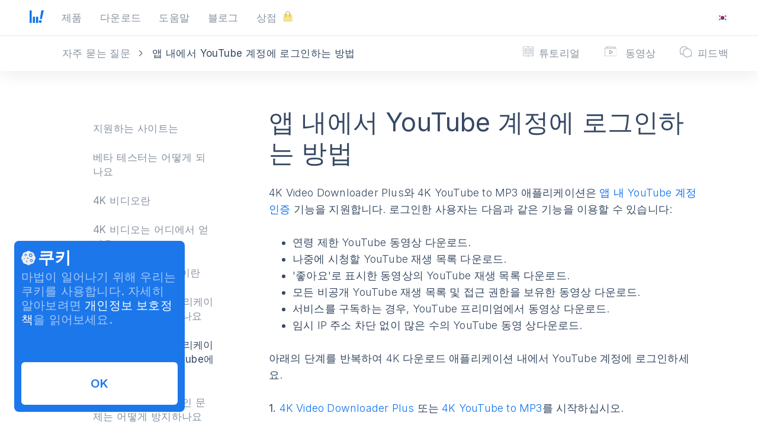

--- FILE ---
content_type: text/html; charset=utf-8
request_url: https://www.4kdownload.com/ko/faq/faq-howto-log-into-youtube-in-app
body_size: 29288
content:








<!DOCTYPE html>
<html class="no-js" lang="ko" >
    <head prefix="og: http://ogp.me/ns# fb: http://ogp.me/ns/fb# article: http://ogp.me/ns/article#">
        <meta charset="utf-8" />
        <meta http-equiv="X-UA-Compatible" content="IE=edge">
        <title>앱 내에서 YouTube 계정에 로그인하는 방법 | 4K Download</title>
        
        <meta name="description" content="4K 비디오 다운로더 및 4K YouTube to MP3의 설정 내에서 YouTube 계정에 로그인하는 방법에 대한 단계별 설명."/>
        <meta name="author" content="InterPromo"/>
        
        <meta name="robots" content="index,follow"/>
        
        <meta name="viewport" content="width=device-width, initial-scale=1.0">
        <meta content="telephone=no" name="format-detection">
        <meta name="deploy-id" content="94df8eb3">

        <link rel="preconnect" href="https://fonts.googleapis.com">
        <link rel="preconnect" href="https://fonts.gstatic.com" crossorigin>
        <link rel="preload" as="style" href="https://fonts.googleapis.com/css2?family=Inter:wght@300;400;600;700&display=swap" />
        <link rel="stylesheet" href="https://fonts.googleapis.com/css2?family=Inter:wght@300;400;600;700&display=swap" media="print" onload="this.media='all'" />
        
        <link rel="icon" type="image/x-icon" href="https://static.4kdownload.com/main/img/favicon.14dc87052228.ico">
        <link rel="icon" type="image/png" sizes="16×16 32x32" href="https://static.4kdownload.com/main/img/favicon.6386ec19bc8e.png">
        <link rel="icon" type="image/svg+xml" sizes="any" href="https://static.4kdownload.com/main/img/favicon.da3f1b91ff73.svg">
        
        <link rel="apple-touch-icon" sizes="180x180" href="https://static.4kdownload.com/main/img/apple-touch-icon.28aaa8fcad5e.png">
        <link rel="apple-touch-icon" sizes="120x120" href="https://static.4kdownload.com/main/img/apple-touch-icon-120x120.f27fb7940ea2.png" />
        <link rel="apple-touch-icon" sizes="152x152" href="https://static.4kdownload.com/main/img/apple-touch-icon-152x152.4caeb7964082.png" />
        <link rel="apple-touch-icon" sizes="167x167" href="https://static.4kdownload.com/main/img/apple-touch-icon-167x167.e7eb821f1ed5.png" />

        <!-- GTM Initialization -->
        <script>
            window.dataLayer = window.dataLayer || [];
            function gtag(){ dataLayer.push(arguments); }
        </script>
        <!-- End GTM Initialization -->

        <!-- GTM Loading -->
        <script>(function(w,d,s,l,i){w[l]=w[l]||[];w[l].push({'gtm.start':
        new Date().getTime(),event:'gtm.js'});var f=d.getElementsByTagName(s)[0],
        j=d.createElement(s),dl=l!='dataLayer'?'&l='+l:'';j.async=true;j.src=
        'https://www.googletagmanager.com/gtm.js?id='+i+dl;f.parentNode.insertBefore(j,f);
        })(window,document,'script','dataLayer','GTM-NW3DZ7T');</script>
        <!-- End GTM Loading -->

        <!-- Cookie Consent Mode Setting -->
         <script>
            window.isGDPRUser = false;

            (function setConsent() {
                const defaultConsent = {
                    "ad_storage": "denied",
                    "ad_user_data": "denied",
                    "ad_personalization": "denied",
                    "analytics_storage": "denied",
                    "functionality_storage": "denied",
                    "personalization_storage": "denied",
                    "security_storage": "denied",
                };
                const grantedConsent = {
                    "ad_storage": "granted",
                    "ad_user_data": "granted",
                    "ad_personalization": "granted",
                    "analytics_storage": "granted",
                    "functionality_storage": "granted",
                    "personalization_storage": "granted",
                    "security_storage": "granted",
                };

                const consent = localStorage.getItem("4kdownloadConsentMode");
                if (consent && JSON.parse(consent)) {
                    gtag("consent", "default", JSON.parse(consent));
                    dataLayer.push({ event: "cookie_consent_update" });
                    return;
                }

                // по умолчанию запрещаем все
                gtag("consent", "default", defaultConsent);
                localStorage.removeItem("cookieBlockClosed");

                // для GDPR пользователей вся логика в block-cookie-notification.html
                if (window.isGDPRUser) {
                    return;
                }

                // для не-GDPR пользователей отправляем сразу все согласия
                gtag("consent", "update", grantedConsent);
                dataLayer.push({ event: "cookie_consent_update" });
                localStorage.setItem("4kdownloadConsentMode", JSON.stringify(grantedConsent));
            })();
         </script>
         <!-- End Cookie Consent Mode Setting -->

        <script>
            document.createElement('picture')
        </script>

        
        
        <link rel="canonical" href="https://www.4kdownload.com/ko/faq/faq-howto-log-into-youtube-in-app" />
        

        
    
    
    
    

    
    
    

    
        <meta property="fb:app_id" content="221385841547848" />
        <meta property="og:url" content="https://www.4kdownload.com/ko/faq/faq-howto-log-into-youtube-in-app" />
        <meta property="og:locale" content="ko" />
        <meta property="og:site_name" content="4K Download" />
        <meta name="twitter:url" content="https://www.4kdownload.com/ko/faq/faq-howto-log-into-youtube-in-app" />
        

    <meta property="og:type" content="article" />
    <meta property="og:image" content="https://static.4kdownload.com/main/img/share.2902659c2582.jpg" />
    <meta property="og:image:secure_url" content="https://static.4kdownload.com/main/img/share.2902659c2582.jpg" />
    <meta name="twitter:card" content="summary_large_image" />
    <meta name="twitter:image" content="https://static.4kdownload.com/main/img/share.2902659c2582.jpg" />
    <meta name="twitter:site" content="@4kdownload" />
    <meta name="twitter:creator" content="@4kdownload">


    <meta property="og:title" content="앱 내에서 YouTube 계정에 로그인하는 방법" />
    <meta property="og:image" content="http://static.4kdownload.com/main/img/guide/howto-log-into-youtube-in-app/share.bcfcd395af46.png" />
    <meta property="og:image:secure_url" content="https://static.4kdownload.com/main/img/guide/howto-log-into-youtube-in-app/share.bcfcd395af46.png" />
    <meta property="og:description" content="4K 비디오 다운로더 및 4K YouTube to MP3의 설정 내에서 YouTube 계정에 로그인하는 방법에 대한 단계별 설명." />
    <meta property="article:section" content="엔터테인먼트" />
    <meta property="article:tag" content="YouTube" />
    <meta property="article:tag" content="YouTube 다운로드" />
    <meta name="twitter:title" content="앱 내에서 YouTube 계정에 로그인하는 방법" />
    <meta name="twitter:image" content="https://static.4kdownload.com/main/img/guide/howto-log-into-youtube-in-app/share.bcfcd395af46.png" />
    <meta name="twitter:description" content="4K 비디오 다운로더 및 4K YouTube to MP3의 설정 내에서 YouTube 계정에 로그인하는 방법에 대한 단계별 설명." />


        
            
                
                    
                        <link rel="alternate" hreflang="x-default" href="https://www.4kdownload.com/faq/faq-howto-log-into-youtube-in-app/2" />
                        <link rel="alternate" hreflang="en" href="https://www.4kdownload.com/faq/faq-howto-log-into-youtube-in-app/2" />
                    
                
            
                
                    
                        <link rel="alternate" hreflang="de" href="https://www.4kdownload.com/de/faq/faq-howto-log-into-youtube-in-app" />
                    
                
            
                
                    
                        <link rel="alternate" hreflang="fr" href="https://www.4kdownload.com/fr/faq/faq-howto-log-into-youtube-in-app" />
                    
                
            
                
                    
                        <link rel="alternate" hreflang="it" href="https://www.4kdownload.com/it/faq/faq-howto-log-into-youtube-in-app" />
                    
                
            
                
                    
                        <link rel="alternate" hreflang="es" href="https://www.4kdownload.com/es/faq/faq-howto-log-into-youtube-in-app" />
                    
                
            
                
                    
                        <link rel="alternate" hreflang="pt-br" href="https://www.4kdownload.com/pt-br/faq/faq-howto-log-into-youtube-in-app" />
                    
                
            
                
                    
                        <link rel="alternate" hreflang="nl" href="https://www.4kdownload.com/nl/faq/faq-howto-log-into-youtube-in-app" />
                    
                
            
                
                    
                        <link rel="alternate" hreflang="pl" href="https://www.4kdownload.com/pl/faq/faq-howto-log-into-youtube-in-app" />
                    
                
            
                
                    
                        <link rel="alternate" hreflang="zh-cn" href="https://www.4kdownload.com/zh-cn/faq/faq-howto-log-into-youtube-in-app" />
                    
                
            
                
                    
                        <link rel="alternate" hreflang="zh-tw" href="https://www.4kdownload.com/zh-tw/faq/faq-howto-log-into-youtube-in-app" />
                    
                
            
                
                    
                        <link rel="alternate" hreflang="ko" href="https://www.4kdownload.com/ko/faq/faq-howto-log-into-youtube-in-app" />
                    
                
            
                
                    
                        <link rel="alternate" hreflang="ja" href="https://www.4kdownload.com/ja/faq/faq-howto-log-into-youtube-in-app" />
                    
                
            
                
                    
                        <link rel="alternate" hreflang="ru" href="https://www.4kdownload.com/ru/faq/faq-howto-log-into-youtube-in-app" />
                    
                
            
        

        <style type="text/css">/*! normalize.css v3.0.3 | MIT License | github.com/necolas/normalize.css */html{font-family:sans-serif;-ms-text-size-adjust:100%;-webkit-text-size-adjust:100%}body{margin:0}article,aside,details,figcaption,figure,footer,header,main,menu,nav,section,summary{display:block}audio,canvas,progress,video{display:inline-block;vertical-align:baseline}audio:not([controls]){display:none;height:0}[hidden],template{display:none}a{background-color:transparent}a:active,a:hover{outline:0}abbr[title]{border-bottom:1px dotted}b,strong{font-weight:bold}dfn{font-style:italic}mark{background:#ff0;color:#000}sub,sup{font-size:75%;line-height:0;position:relative;vertical-align:baseline}sup{top:-0.5em}sub{bottom:-0.25em}img{border:0}svg:not(:root){overflow:hidden}figure{margin:0}hr{-moz-box-sizing:content-box;box-sizing:content-box;height:0}pre{overflow:auto}code,kbd,pre,samp{font-family:monospace;font-size:1em}button,input,optgroup,select,textarea{color:inherit;font:inherit;margin:0}fieldset{margin:0;padding:0;border:0;outline:0;font-size:100%;vertical-align:baseline;background:transparent}button{overflow:visible}button,select{text-transform:none}button,html input[type="button"],input[type="reset"],input[type="submit"]{-webkit-appearance:button;cursor:pointer}button[disabled],html input[disabled]{cursor:default}button::-moz-focus-inner,input::-moz-focus-inner{border:0;padding:0}input{line-height:normal}input[type="checkbox"],input[type="radio"]{box-sizing:border-box;padding:0}input[type="number"]::-webkit-inner-spin-button,input[type="number"]::-webkit-outer-spin-button{height:auto}input[type="search"]{-webkit-appearance:textfield;-moz-box-sizing:content-box;-webkit-box-sizing:content-box;box-sizing:content-box}input[type="search"]::-webkit-search-cancel-button,input[type="search"]::-webkit-search-decoration{-webkit-appearance:none}legend{border:0;padding:0}textarea{overflow:auto}optgroup{font-weight:bold}table{border-collapse:collapse;border-spacing:0}td,th{padding:0}blockquote{margin:0}*{box-sizing:border-box}input:focus,button:focus,textarea:focus{outline:#338fff solid 1px;outline-offset:0}a{text-decoration:none}abbr[title]{border-bottom:none;text-decoration:none}b,strong{font-weight:normal}h2,h4{margin:0}html,body{font-family:"Inter",sans-serif;font-weight:normal;-webkit-font-smoothing:antialiased;-moz-osx-font-smoothing:grayscale;overflow-x:hidden;font-size:16px}.page-wrapper{padding-top:60px}.page-wrapper--sale{padding-top:112px}.page-wrapper--full-display{padding-top:0}.disabled{display:none!important}.visually-hidden{position:absolute!important;clip:rect(0 0 0 0);width:1px;height:1px;margin:-1px}.smooth-scroll{scroll-behavior:smooth}.h1{margin-top:0;margin-bottom:0.93em;color:#364962;font-size:42px;line-height:52px;letter-spacing:0.2px;font-weight:normal}.h1--white{color:#f9f9f9}.h1--black{color:#000000}.h1 a{color:#364962}.h2{font-size:32px;font-weight:normal;line-height:1.25;letter-spacing:0.2px;color:#364962}.h2 a{color:#364962}.text{font-weight:300;font-size:14px;color:#364962;opacity:0.8;line-height:1.62;letter-spacing:0.2px}.text a{color:#364962}.text--large{font-size:18px}.text--middle{font-size:16px}.text--safe{max-width:189px!important;margin:0 0 0 38px!important;font-weight:300;font-size:12px;line-height:1.25}.text--white{color:#ffffff}.text--black{color:#000000}.colored-link a{color:#0f73ee}.underline-link a{text-decoration:underline}.btn{padding:14px 44px;background:none;border:none;border-radius:3px;outline:none;font-size:16px;line-height:1.4;color:#fff;white-space:nowrap;transition:all 0.05s;text-align:center;text-decoration:none;cursor:pointer;box-shadow:0 2px 8px 0 rgba(26,0,35,0.08)}.btn:hover{opacity:0.8;box-shadow:0 5px 28px rgba(0,0,0,0.12)}.btn:active{box-shadow:none}@media (max-width:600px){.btn{padding:14px 26px}}.btn--default{border-radius:3px;border:solid 1px rgba(232,232,232,0.6);color:#364962}.btn--transparent{background-color:transparent;border:solid 1px rgba(232,232,232,0.6);color:#ffffff}.btn--disabled{background-color:#bacbd6!important;color:#ffffff!important;box-shadow:none!important;cursor:default}.btn--disabled:hover{opacity:1!important;box-shadow:none!important}.btn--videodownloader{background-color:#5caa00}.btn--videodownloader:active{background-color:#407700}.btn--videodownloaderandroid{background-color:#5caa00}.btn--videodownloaderandroid:active{background-color:#407700}.btn--youtubetomp3{background-color:#3981ff}.btn--videotomp3{background-color:#9c71da}.btn--slideshowmaker{background-color:#e7262f}.btn--stogram{background-color:#ff5c1b}.btn--tokkit{background-color:#f0127d}.btn--imagecompressor{background-color:#3f66ff}.btn--white{background-color:#ffffff}.btn--white:active{background-color:#e6e6e6}.btn--primary{background-color:#0f73ee;line-height:1}.btn--primary:hover{background-color:#338fff;opacity:1}.btn--primary:active{background-color:#0c5cbe}.btn--large{padding:16px 40px;font-size:20px;line-height:24px;mix-blend-mode:normal}.btn--small{padding:12px 20px;line-height:1.18}.btn--block{display:block;width:100%}.btn--remind{margin-top:16px;background-color:#eff7e5}.icon{position:relative;display:inline-block;font-size:0;vertical-align:middle}.btn__icon{display:flex;align-items:center;justify-content:center;width:64px;height:64px;border-radius:50vh;overflow:hidden;margin-right:8px}.btn__icon>img{position:relative;top:-1px}.btn__icon--videodownloader{background:#5cb400}.btn__icon--youtubetomp3{background-color:#3981ff}.btn__icon--videotomp3{background-color:#9c71da}.btn__icon--slideshowmaker{background-color:#e7262f}.btn__icon--stogram{background-color:#ff5c1b}.btn__icon-downloader{margin-left:8px}.form-control{padding:14px 16px;border-radius:3px;background-color:#ffffff;border:solid 1px #e8e8e8;font-size:16px;line-height:1.25;font-weight:300}.form-control::placeholder{opacity:0.5;color:#333333}.form-control:focus{outline:none}.form-control:active{opacity:1}.form-control--error{border-color:#e7262f}.form-control--block{display:block;width:100%}.form-control-wrap{position:relative}.form-control__error{position:absolute;top:65px;left:0;font-size:14px;opacity:0.8;line-height:1.14;color:#e7262f;transform:translateY(-50%)}.input-group{display:flex}.input-group__input{border-top-right-radius:0;border-bottom-right-radius:0}.input-group__btn{border-top-left-radius:0;border-bottom-left-radius:0}.windows{fill:#0871c4}.ubuntu{fill:#dd4814}.btn__text{opacity:1}.btn__text:hover{opacity:1}.lazy{height:0!important;width:0!important}.text-button{background:transparent;padding:0;border:none}.dark-blue-arrow-down{position:relative}.dark-blue-arrow-down:after{content:"";display:inline-block;background-image:url("https://static.4kdownload.com/main/img/redesign/dark-blue-arrow-down.svg?747470e99b33");background-repeat:no-repeat;background-size:contain;vertical-align:middle}.extra-blocks{position:fixed;left:1.5rem;bottom:1.5rem;z-index:2147480001}@media (max-width:660px){.extra-blocks{left:0.75rem;bottom:0.75rem;display:flex;flex-direction:column;gap:0.5rem}}@media (max-height:450px){.extra-blocks{bottom:0.75rem}}.page-header{position:fixed;top:0px;left:0;width:100%;height:60px;background-color:#ffffff;box-shadow:0 3px 38px 0 rgba(2,1,8,0.08);z-index:1000;transition:background-color 0.15s cubic-bezier(0,0,0.2,1)}.page-header:hover{background-color:#ffffff}.page-header--scroll{box-shadow:none}.page-header select{visibility:hidden}.page-header--transparent{background-color:#f9f9f9;box-shadow:none}.page-header--transparent:hover{background-color:#f9f9f9}.page-header--short{background-color:#ffffff;box-shadow:0px 10px 20px rgba(0,0,0,0.05);left:50%;margin-left:-512px;max-width:1024px;top:10px;border:0.5px solid #e6e6e6}.page-header--short:hover{background-color:#ffffff}@media (max-width:1280px){.page-header--short{max-width:100%;top:0;left:0;margin-left:0;border:none}}.page-header--top-margin{top:8px}.page-header--sale{height:112px}.page-header--sale.page-header--short{top:-1px}.page-header--no-shadow{box-shadow:none}.page-header__wrap{position:relative;display:flex;justify-content:space-between;align-items:center;width:100%;height:60px;padding:0 70px}.page-header__wrap--compact{max-width:1408px;padding:0 22px;margin:0 auto}@media (max-width:1440px){.page-header__wrap{padding:0 60px}}@media (max-width:1280px){.page-header__wrap{padding:0 50px}}@media (max-width:480px){.page-header__wrap{padding:0 15px}}.page-header__right,.page-header__left{display:flex;align-items:center}.page-header__left{margin-right:1.875rem}@media (max-width:480px){.page-header__left{margin-left:15px}}.page-header__left .nav__item{transition:none}.page-header__nav--pricing{margin-left:auto}@media (max-width:870px){.page-header__nav{display:none!important}}.page-header__logo{margin-right:30px}.page-header__logo a{fill:#0f73ee}@media (max-width:870px){.page-header__logo{position:absolute!important;top:50%;transform:translate(-50%,-50%)}}.page-header__lang .selectric-lang .selectric .label{margin-right:0}.page-header__lang .selectric-lang .selectric .label .lang__icon{margin-right:0}.page-header__lang .selectric-lang .selectric .label .lang__selected{display:none}.page-header__headerOS .selectric-headerOS .selectric .label{margin-right:0;min-width:118.89px}.page-header__headerOS .selectric-headerOS .selectric .label .headerOS__icon{margin-right:0}@media (max-width:768px){.page-header__headerOS .selectric-headerOS .selectric .label{min-width:0}.page-header__headerOS .selectric-headerOS .selectric .label .headerOS__selected{display:none}}.page-header__download{margin-left:auto;opacity:0;display:none;z-index:-10;font-size:17px;letter-spacing:0.4px;transition:opacity 0.15s cubic-bezier(0,0,0.2,1)}.page-header__download--active{opacity:1;z-index:1;display:inline-block}.page-header__download--active:hover{box-shadow:none}@media (max-width:900px){.page-header__download{display:none}}.page-header__right{max-width:168.89px}@media (max-width:870px){.page-header__right{max-width:214.89px}}@media (max-width:768px){.page-header__right{max-width:100%}}.header__icon--store{margin-left:8px;margin-bottom:-3px}.nav{position:relative;display:-webkit-box;display:-ms-flexbox;display:flex;-webkit-box-align:center;-ms-flex-align:center;align-items:center}.nav--vertical{-webkit-box-orient:vertical;-webkit-box-direction:normal;-ms-flex-direction:column;flex-direction:column;-webkit-box-align:start;-ms-flex-align:start;align-items:flex-start}.nav--large .nav__item{display:flex;margin-right:30px;font-size:17px;line-height:1.47;letter-spacing:0.4px;opacity:0.6;color:#364962}.nav--large .nav__item:last-child{margin-right:0}.nav--large .nav__item--videodownloader{color:#5cb400}.nav--large .nav__item--videodownloaderplus{color:#5cb400}.nav--large .nav__item--videodownloaderandroid{color:#5cb400}.nav--large .nav__item--youtubetomp3{color:#3981ff}.nav--large .nav__item--imagecompressor{color:#3f66ff}.nav--large .nav__item--videotomp3{color:#9c71da}.nav--large .nav__item--slideshowmaker{color:#e7262f}.nav--large .nav__item--stogram{color:#ff5c1b}.nav--large .nav__item--tokkit{color:#f0127d}.nav--large .nav__button-premium{opacity:1;font-weight:600}.nav--large .nav__button-premium:hover{opacity:1}.nav__item{display:inline-flex;margin-right:20px;opacity:0.8;color:#525f7f;font-size:14px;font-weight:normal;line-height:2;text-decoration:none;transition:opacity 0.15s cubic-bezier(0,0,0.2,1)}.nav__item:hover{opacity:1}.logo{position:relative}.logo--videodownloader a,.logo--videodownloaderplus a,.logo--videodownloaderandroid a{fill:#5cb400}.logo--youtubetomp3 a{fill:#3981ff}.logo--videotomp3 a{fill:#9c71da}.logo--slideshowmaker a{fill:#e7262f}.logo--stogram a{fill:#ff5c1b}.logo--tokkit a{fill:#f0127d}.mobile-menu-trigger{position:relative;display:none;-webkit-box-orient:vertical;-webkit-box-direction:normal;-ms-flex-direction:column;flex-direction:column;margin-right:auto;width:24px;height:16px;cursor:pointer}.mobile-menu-trigger--active .mobile-menu-trigger__item--first{-webkit-transform:rotate(135deg);-ms-transform:rotate(135deg);transform:rotate(135deg);margin:0;top:7px}.mobile-menu-trigger--active .mobile-menu-trigger__item--last{-webkit-transform:rotate(-135deg);-ms-transform:rotate(-135deg);transform:rotate(-135deg);top:7px}.mobile-menu-trigger--active .mobile-menu-trigger__item--second{opacity:0;left:-100%}@media (max-width:870px){.mobile-menu-trigger{display:-webkit-box;display:-ms-flexbox;display:flex;-webkit-box-ordinal-group:4;-ms-flex-order:3;order:3;margin-left:22px}}.mobile-menu-trigger__item{position:absolute;left:0;display:block;width:100%;height:2px;background:#000222;opacity:0.3;-webkit-transition:all 0.2s;-o-transition:all 0.2s;transition:all 0.2s;-webkit-transform:rotate(0);-ms-transform:rotate(0);transform:rotate(0)}.mobile-menu-trigger__item:not(:last-child){margin-bottom:5px}.mobile-menu-trigger__item--first{top:0}.mobile-menu-trigger__item--second{top:7px}.mobile-menu-trigger__item--last{top:14px}.mobile-menu{position:absolute;max-height:0;top:100%;left:0;width:100vw;background-color:#ffffff;overflow-y:hidden;opacity:0;-webkit-transition:all 0.2s;-o-transition:all 0.2s;transition:all 0.2s}.mobile-menu--active{max-height:none;height:100vh;opacity:1;overflow-y:auto;border-top:1px solid #e8e8e8}.mobile-menu__nav{margin-bottom:40px}.mobile-menu__nav .nav__item{width:100%;margin:0;padding:15px}.mobile-menu__nav .nav__item:hover,.mobile-menu__nav .nav__item--active{background-color:#f9f9f9}.mobile-menu__subscribe,.mobile-menu__community{padding-left:15px;padding-right:15px}.mobile-menu__community{margin-bottom:15px}.mobile-menu__community .mobile-menu__heading{margin-bottom:20px}.mobile-menu__subscribe{padding-top:30px;padding-bottom:44px;border-top:1px solid #e8e8e8}.mobile-menu__subscribe .mobile-menu__heading{margin-bottom:10px}.mobile-menu__heading{font-size:16px;font-weight:600;line-height:1.6;color:#364962}.cookies{opacity:0;visibility:hidden;transition:opacity 0.2s ease-out 0.2s,visibility 0.2s ease-out 0.2s}.cookies--shown{opacity:1;visibility:visible;transition:opacity 0.2s ease-out,visibility 0.2s ease-out}.cookies__content{max-width:18rem;padding:0.75rem;border-radius:0.5rem;background:#1c77eb}.cookies__content--center{position:fixed;top:50%;left:50%;bottom:unset;transform:translate(-50%,-50%)}@media (max-width:480px){.cookies__content{min-width:13.75rem;width:100%}}.cookies__header-wrapper{margin-bottom:3.5rem;animation:content-appearance 0.1s ease-in-out}.cookies__header-block{display:flex;align-items:center;justify-content:flex-start}.cookies__header{margin-left:0.25rem;font-weight:600;font-size:1.75rem;line-height:120%}.cookies__description{margin-top:0.25rem;color:#a4c9f7}.cookies__description a{color:#ffffff}.cookies__description a:hover{text-decoration:underline}.cookies__description,.cookies__button-label,.cookies__element-title{font-size:1.25rem;line-height:120%;letter-spacing:0.01em}.cookies__manage-button{padding:0.5rem;pointer-events:none;background:#4992ef}.cookies__submit-button{padding:1.5rem;margin-top:0.25rem;background-color:#ffffff;color:#1c77eb}.cookies__submit-button:hover{background-color:#f3f3f3}.cookies__manage-button,.cookies__submit-button{width:100%;border:none;border-radius:0.375rem}.cookies__manage-button:disabled,.cookies__submit-button:disabled{opacity:0.4;cursor:not-allowed}.cookies__button-label{user-select:none}.cookies__button-label--demonstrative{display:none}.cookies__button-label,.cookies__element-title{font-weight:600}.cookies__selection-element{display:flex;align-items:flex-start;user-select:none}.cookies__selection-list{display:none;flex-direction:column;gap:1.5rem;animation:content-disappearing 0.2s ease-in-out;scrollbar-color:#4992ef #1c77eb;scrollbar-width:thin;align-items:flex-start;user-select:none}@media (max-height:780px){.cookies__selection-list{max-height:15rem;overflow:scroll}}@media (max-height:450px){.cookies__selection-list{max-height:11rem}}.cookies__selection-label{cursor:pointer;display:flex;align-items:center;justify-content:center;min-width:1.5rem;height:1.5rem;border-radius:0.25rem;background-color:#4992ef}.cookies__selection-label--locked{cursor:not-allowed}.cookies__selection-label--full-width{cursor:pointer;display:block;width:100%}.cookies__label-icon,.cookies__checkbox{display:none}.cookies__element-wrapper{display:flex;flex-direction:column;justify-content:start;margin-left:0.5rem;gap:0.125rem}.cookies__element-description{font-size:0.875rem;line-height:120%;letter-spacing:0.01em;color:#a4c9f7}.cookies__element-title,.cookies__element-description{margin:0}#selection-list-display-checkbox:checked ~ .cookies__selection-label--full-width .cookies__button-label--demonstrative,#selection-list-display-checkbox:checked ~ .cookies__submit-button .cookies__button-label--demonstrative{display:block}#selection-list-display-checkbox:checked ~ .cookies__selection-label--full-width .cookies__button-label--default,#selection-list-display-checkbox:checked ~ .cookies__submit-button .cookies__button-label--default{display:none}#selection-list-display-checkbox:checked ~ .cookies__header-wrapper{display:none;animation:content-disappearing 0.1s ease-in-out;margin-bottom:0}#selection-list-display-checkbox:checked ~ .cookies__selection-list{display:flex;animation:content-appearance 0.1s ease-in-out;margin-bottom:2.5rem}.cookies__checkbox:checked ~ .cookies__selection-label .cookies__label-icon{display:block}@keyframes content-appearance{0%{opacity:0;visibility:hidden}100%{opacity:1;visibility:visible}}@keyframes content-disappearing{0%{opacity:1;visibility:visible}100%{opacity:0;visibility:hidden}}.overlay{position:fixed;top:0;left:0;display:block;width:100vw;height:100vh;background-color:rgba(43,46,56,0.9)}.announcement-line{top:0;height:3.25rem;width:100%;z-index:999}.announcement-line__first-img{margin:0 1.25rem}.cross{margin-bottom:4px}.sale-line,.promo-line{background-color:#5CB400;display:flex;align-items:center;overflow:hidden;height:52px;width:100%}.sale-line--all{background-color:#5CB400}.sale-line--korea{background-color:#ff3c99}.sale-line--china{background-color:#ffb53f}.sale-line__text{font-size:2rem;line-height:125%;font-weight:600;margin:0 0.625rem;text-transform:uppercase}@media (hover:hover){.sale-line:hover .part-line{animation-play-state:paused}}.sale-line--hide{display:none}.part-line{display:flex;flex-direction:row;align-items:center;position:absolute;top:0;right:0;user-select:none;white-space:nowrap;height:56px}.part-line--first{transform:translate(-2%,0);animation:marquee-first 60s infinite linear forwards}.part-line--second{transform:translate(98%,0);animation:marquee-second 60s infinite linear forwards}@keyframes marquee-first{0%{transform:translate(-2%,0)}100%{transform:translate(-102%,0)}}@keyframes marquee-second{0%{transform:translate(98%,0)}100%{transform:translate(-2%,0)}}.text--white{color:#ffffff}.text--yellow{color:#f3d037}.promo-line{background:#79c32c}.promo-line__wrapper{display:flex;justify-content:center;align-items:center;gap:0.5rem;height:100%;margin:0 auto;padding:0 0.5rem}@media screen and (max-width:768px){.promo-line__wrapper{gap:0.25rem}}.promo-line__img{display:flex}@media screen and (max-width:768px){.promo-line__img{width:2.5rem;height:2.5rem}}.promo-line__text{font-size:1.25rem;font-weight:600;line-height:120%;letter-spacing:-0.03125rem}.promo-line__text--mobile{display:none}@media screen and (max-width:768px){.promo-line__text--mobile{display:initial}}@media screen and (max-width:768px){.promo-line__text--desktop{display:none}}@media screen and (max-width:768px){.promo-line__text{font-size:1.15rem}}@media screen and (max-width:360px){.promo-line__text{font-size:1rem}}.promo-line__button{height:1.75rem;padding:0.25rem 0.75rem;border:none;border-radius:61.25rem;background:#f9f9f9;color:#000000;font-size:0.75rem;line-height:1rem;letter-spacing:-0.00625rem;flex-shrink:0}.promo-line__button:focus{outline:none}@media screen and (max-width:768px){.promo-line__button{display:none}}.mascot{position:fixed;top:13.5rem;right:3.5rem;z-index:99;animation:inimate__one 2s infinite}@keyframes inimate__one{0%{transform:rotate(0deg)}50%{transform:rotate(3deg)}100%{transform:rotate(0deg)}}.mascot--home{top:13.5rem}.mascot--download{position:absolute;top:13.5rem}@media (max-width:1150px){.mascot{display:none}}.mascot:hover{animation-play-state:paused;cursor:pointer}.page-header__product-menu{margin-right:30px}.product-menu--wrapper{position:relative;cursor:pointer;opacity:0;visibility:hidden}.product-menu--out-delay{transition:opacity 0.2s ease-out 0.2s,visibility 0.2s ease-out 0.2s}.product-menu--items{position:absolute;top:calc(100% + 27px);left:-10px;width:47.7rem!important;padding:0.75rem;border-radius:1.125rem;background-color:#ffffff;-webkit-box-shadow:0 7px 28px 0 rgba(0,0,0,0.07);box-shadow:0 7px 28px 0 rgba(0,0,0,0.07);z-index:-1}.product-menu--items ul,.product-menu--items li{list-style:none;margin:0;font-size:17px;line-height:20px;padding:0}.product-menu--items ul{display:flex;flex-direction:row;flex-wrap:wrap}.product-menu--items li{list-style-type:none;display:block;width:100%}.product-menu--items li:nth-child(odd){max-width:21.75rem}.product-menu--items li:nth-child(even){max-width:24.438rem}.product-menu--items li:hover{background:#f9f9f9;color:#364962;border-radius:0.375rem}.product-menu--items li:hover .product-menu__text{opacity:1}.product-menu--items:before{content:"";position:absolute;top:-8px;left:26px;width:0;height:0;border-style:solid;border-width:0 8.5px 8px 8.5px;border-color:transparent transparent #ffffff transparent}@media (max-width:600px){.product-menu--items{right:-17vw;padding:20px 10px}.product-menu--items:before{right:calc(17vw - 6px)}}.product-menu.product-menu--open .product-menu--items{display:-webkit-box;display:-ms-flexbox;display:flex}.product-menu__item{width:100%;display:-webkit-box;display:-ms-flexbox;display:flex;position:relative;-webkit-box-align:center;-ms-flex-align:center;align-items:center;-webkit-box-orient:horizontal;-webkit-box-direction:normal;-ms-flex-direction:row;flex-direction:row;padding:0.75rem}.product-menu__item:active{background-color:#f3f3f3;border-radius:0.375rem}.product-menu__item--imagecompressor>.product-menu__description{max-width:14.625rem}.product-menu__item--imagecompressor::after{content:url(https://static.4kdownload.com/main/img/icons/products/budges/new-yellow.svg?59779a31ac89);position:absolute;top:0.75rem;right:0.75rem}.product-menu__description{margin-left:0.5rem}.product-menu__description--right{max-width:19.313rem}.product-menu__description--left{max-width:16.625rem}.product-menu__title{font-size:1.25rem;line-height:120%;font-weight:600;color:#1d1d1f;letter-spacing:-0.0313em;opacity:1;margin:0}.product-menu__subtitle{font-weight:400;color:#6e6e73;opacity:1;margin:0;font-size:0.75rem;line-height:133%;letter-spacing:-0.025em}.product-menu__icon{display:block;background-size:50px 50px;width:50px;height:50px}.product-menu__icon--videodownloader{background-image:url("https://static.4kdownload.com/main/img/icons/products/videodownloaderplus.svg?59779a31ac89")}.product-menu__icon--imagecompressor{background-image:url("https://static.4kdownload.com/main/img/icons/products/imagecompressor.svg?59779a31ac89")}.product-menu__icon--videodownloaderandroid{background-image:url("https://static.4kdownload.com/main/img/icons/products/videodownloaderandroid.svg?59779a31ac89")}.product-menu__icon--tokkit{background-image:url("https://static.4kdownload.com/main/img/icons/products/tokkit.svg?59779a31ac89")}.product-menu__icon--stogram{background-image:url("https://static.4kdownload.com/main/img/icons/products/stogram.svg?59779a31ac89")}.product-menu__icon--youtubetomp3{background-image:url("https://static.4kdownload.com/main/img/icons/products/youtubetomp3.svg?59779a31ac89")}.product-menu__icon--videotomp3{background-image:url("https://static.4kdownload.com/main/img/icons/products/videotomp3.svg?59779a31ac89")}.product-menu__icon--slideshowmaker{background-image:url("https://static.4kdownload.com/main/img/icons/products/slideshowmaker.svg?59779a31ac89")}.product-menu__text-wrapper--sale{display:flex;width:84%;justify-content:space-between}.product-menu__text{font-style:normal;font-stretch:normal;letter-spacing:0.4px;opacity:0.8;font-size:14px;font-weight:300;line-height:1.14;text-align:left;color:#525f7f;margin-top:3px;margin-bottom:0;max-width:260px}.product-menu__new{background-color:#f3d037;padding:4px 13px;color:#262626;font-size:1rem;line-height:140%;font-weight:400;letter-spacing:0.2px;margin:auto 0}.product-menu__selected{font-size:17px;font-weight:normal;color:#364962;letter-spacing:0.4px;opacity:0.6;margin-left:10px}.page-header__product-menu:hover .product-menu--wrapper{z-index:9999;opacity:1;visibility:visible;transition:opacity 0.2s ease-out,visibility 0.2s ease-out}.help__blocks{display:-webkit-box;display:-ms-flexbox;display:flex}@media (max-width:900px){.help__blocks{-ms-flex-wrap:wrap;flex-wrap:wrap;max-width:95%}}@media (max-width:560px){.help__blocks{-ms-flex-wrap:nowrap;flex-wrap:nowrap;-webkit-box-orient:vertical;-webkit-box-direction:normal;-ms-flex-direction:column;flex-direction:column;max-width:90.6%;width:100%}}.help__blocks--scroll{position:fixed;width:100%;z-index:999;-webkit-box-pack:center;-ms-flex-pack:center;justify-content:center;border-top:1px solid #e8e8e8;background-color:#ffffff;background-image:none;padding:0 6.94% 0 7.57%;-webkit-box-shadow:0 7px 28px 0 rgba(0,0,0,0.07);box-shadow:0 7px 28px 0 rgba(0,0,0,0.07)}@media (max-width:960px){.help__blocks--scroll{padding:0 6.46% 0 7.29%}}@media (max-width:900px){.help__blocks--scroll{padding:0;max-width:none}}@media (max-width:587px){.help__blocks--scroll{-webkit-box-orient:horizontal;-webkit-box-direction:normal;-ms-flex-direction:row;flex-direction:row;height:60px}}@media (max-width:560px){.help__blocks--scroll{padding:0 4.69%}}.help__blocks--scroll .block__text{display:none}.help__blocks--scroll .block__headline{margin-bottom:0}.help__blocks--scroll .block__icon{-o-object-fit:contain;object-fit:contain}@media (max-width:560px){.help__blocks--scroll .block__icon{margin-right:0!important}}.help__blocks--scroll .block__icon--tutorial{width:20px;height:20px;margin-right:8px}.help__blocks--scroll .block__icon--faq{width:12px;height:19px;margin-right:9px}.help__blocks--scroll .block__icon--feedback{width:21px;height:19px;margin-right:9px}.help__blocks--scroll .block__icon--videos{width:24px;height:17px;margin-right:12px}.help__block{padding-top:30px;padding-left:26px;padding-right:30px;padding-bottom:27px;border-radius:3px;background-color:#ffffff;-webkit-transition:box-shadow 0.15s,-webkit-box-shadow 0.15s;-o-transition:box-shadow 0.15s,-webkit-box-shadow 0.15s;transition:box-shadow 0.15s,-webkit-box-shadow 0.15s}.help__block:hover{-webkit-box-shadow:0 18px 28px 0 rgba(26,0,35,0.08);box-shadow:0 18px 28px 0 rgba(26,0,35,0.08)}@media (max-width:1350px){.help__block{padding-right:26px}}.help__block--navigation{width:308px;min-width:308px;-webkit-box-shadow:1px 2px 3px 0 rgba(0,0,0,0.1);box-shadow:1px 2px 3px 0 rgba(0,0,0,0.1);margin-right:10px;-webkit-box-flex:1;-ms-flex:1;flex:1;border-bottom:0px solid white}@media (max-width:1350px){.help__block--navigation{width:22.42%;min-width:22.42%}}@media (max-width:960px){.help__block--navigation{width:23.13%;min-width:23.13%}}@media (max-width:900px){.help__block--navigation{min-width:46.5%;width:100%}.help__block--navigation:nth-child(-n + 2){margin-bottom:10px}}@media (max-width:560px){.help__block--navigation{max-width:none;margin-bottom:10px}.help__block--navigation:last-child{margin-bottom:0}}.help__block--scroll{display:-webkit-box;display:-ms-flexbox;display:flex;-webkit-box-align:center;-ms-flex-align:center;align-items:center;width:auto;-webkit-box-orient:horizontal;-webkit-box-direction:normal;-ms-flex-direction:row;flex-direction:row;-webkit-box-flex:0;-ms-flex:none;flex:none;height:59px;border:solid 0px #ffffff;padding:17px 0 17px;-webkit-box-pack:center;-ms-flex-pack:center;justify-content:center;margin-right:40px;border-bottom:2px solid white;border-radius:0;-webkit-box-shadow:none;box-shadow:none;-webkit-transition:0.2s height,0.2s border-bottom-color ease-out;-o-transition:0.2s height,0.2s border-bottom-color ease-out;transition:0.2s height,0.2s border-bottom-color ease-out;min-width:0}.help__block--scroll .block__icon{opacity:0.6}.help__block--scroll:hover{-webkit-box-shadow:none;box-shadow:none}.help__block--scroll:hover .block__icon,.help__block--scroll:hover .block__title--scroll{opacity:1}.help__block--active{border-bottom:2px solid #0f73ee}.help__block--active .block__icon,.help__block--active .block__title--scroll{opacity:1}.help__block--article:hover .article__nav-title{opacity:1}.help__block--article:last-of-type{margin-right:0}.help__block--current{margin-right:0}@media (max-width:900px){.help__block--current{display:-webkit-box;display:-ms-flexbox;display:flex}}.help__block--current .block__icon{display:none}.help__block--main{width:357px;-webkit-box-shadow:0 -2px 38px 0 rgba(0,0,0,0.05);box-shadow:0 -2px 38px 0 rgba(0,0,0,0.05)}@media (max-width:1350px){.help__block--main{width:321px;padding-right:26px}}@media (max-width:1185px){.help__block--main{width:405px}}@media (max-width:915px){.help__block--main{max-width:300px}}@media (max-width:660px){.help__block--main{max-width:unset;margin:0 auto;margin-bottom:11px}}@media (max-width:587px){.help__block--main{max-width:290px;margin-bottom:11px}.help__block--main:last-child{margin-bottom:0}}.help__block--main:nth-child(-n + 2){margin-bottom:12px}@media (max-width:1350px){.help__block--main:nth-child(-n + 2){margin-bottom:10px}}@media (max-width:915px){.help__block--main:nth-child(-n + 2){margin-bottom:8px}}@media (max-width:587px){.help__block--main:nth-child(-n + 2){margin-bottom:11px}}.block__headline{display:-webkit-box;display:-ms-flexbox;display:flex;margin-bottom:50px}@media (max-width:1350px){.block__headline{margin-bottom:47px}}@media (max-width:1185px){.block__headline{margin-bottom:97px}}@media (max-width:915px){.block__headline{margin-bottom:15px}}.block__headline--navigation{margin-bottom:30px}@media (max-width:560px){.block__headline--navigation{margin-bottom:0}}.block__icon{-o-object-fit:contain;object-fit:contain}.block__icon--tutorial{width:36px;height:38px;margin-right:10px}.block__icon--faq{width:21px;height:36px;margin-right:33px}.block__icon--feedback{width:41px;height:38px;margin-right:13px}.block__icon--videos{width:39px;height:30px;margin-right:15px}.block__title{margin:0}.block__title--navigation{word-break:break-word}@media (max-width:1000px){.block__title--navigation{font-size:26px}}@media (max-width:900px){.block__title--navigation{font-size:32px}}.block__title--scroll{font-size:17px;opacity:0.6;max-width:78px;white-space:nowrap;overflow:hidden;-o-text-overflow:ellipsis;text-overflow:ellipsis}@media (max-width:560px){.block__title--scroll{display:none}}.block__text{font-size:18px;line-height:1.56;opacity:1;margin:0}@media (max-width:560px){.block__text--navigation{display:none}}.article{display:-webkit-box;display:-ms-flexbox;display:flex;margin:60px auto 0;background-color:#ffffff;padding:60px 0 60px 22.7%}.article__info,.article__author{display:flex;align-items:center;gap:0.625rem}.article__info{padding-bottom:1.875rem;border-bottom:1px solid #e8e8e8}.article__author-photo{display:block;object-fit:cover;border-radius:50%}.article__info-text{font-size:0.9375rem;font-weight:600;line-height:1.73;letter-spacing:0.2px;color:#364962}.article__date{font-weight:300;color:#525f7f}@media (max-width:1440px){.article{padding:60px 0 60px 13.68%}}@media (max-width:1280px){.article{padding:60px 30px 60px 10.47%}}@media (max-width:1170px){.article{padding:60px 15px 60px 7.29%}}@media (max-width:860px){.article{padding:30px 6.67% 30px;-webkit-box-orient:vertical;-webkit-box-direction:normal;-ms-flex-direction:column;flex-direction:column;-webkit-box-align:center;-ms-flex-align:center;align-items:center}}@media (max-width:550px){.article{padding:30px 4.69% 30px}}.article__nav{padding:0;margin:0}.article__nav-item{list-style:none;margin-top:25px;display:none}.article__nav-item--active{display:block}.article__nav-item:first-child{margin-top:0}.article__nav-title{opacity:0.6;font-size:17px;line-height:1.47;letter-spacing:0.4px;color:#364962;margin-right:auto;-ms-flex-item-align:center;align-self:center}.article__nav-title--current{opacity:1;height:59px;border:solid 0px #ffffff;padding:17px 0 17px;white-space:nowrap;overflow:hidden;text-overflow:ellipsis}.article__nav-title--active{opacity:1}.article__nav-arrow{margin-right:11px;-ms-flex-item-align:center;align-self:center}.article__nav-arrow::after{content:"";display:inline-block;width:11px;height:12px;margin-left:15px;-webkit-transform:rotate(270deg);-ms-transform:rotate(270deg);transform:rotate(270deg);background-image:url(https://static.4kdownload.com/main/img/redesign/arrow-down.svg?747470e99b33);background-repeat:no-repeat}@media (max-width:900px){.article__nav-arrow::after{margin-left:11px}}.article__chapter-nav{padding:0;display:none}.article__chapter-nav--active{display:block}.article__chapter-nav-item{padding-left:23px;list-style:none;margin-top:25px}.article__chapter-nav-item--active{border-left:2px solid #0f73ee;padding-left:21px}.article__chapter-nav-item--active .article__nav-title{opacity:1}.article__content{max-width:725px;margin-left:90px;word-break:break-word}@media (max-width:1170px){.article__content{max-width:610px;margin-left:19px}}@media (max-width:860px){.article__content{max-width:522px;margin-left:0}}@media (max-width:550px){.article__content{max-width:none}}.article__content .h2__os-heading{font-weight:normal;font-size:26px}.article__content h1{font-size:43px;line-height:1.21;letter-spacing:0.2px;color:#364962;margin:0 0 20px 0;font-weight:normal}@media (max-width:550px){.article__content h1{font-size:32px}}.article__content h2,.article__content h3,.article__content h4{font-weight:600;font-size:18px;color:#364962;letter-spacing:0.2px;line-height:39px;margin-bottom:15px;margin-top:30px}.article__content h2{font-size:2rem}.article__content h3{font-size:1.5rem}.article__content h4{font-size:1.25rem}.article__content p{font-weight:300;color:#364962;letter-spacing:0.2px;font-size:18px;line-height:1.56;margin-top:1.55em;margin-bottom:1.55em}.article__content li{font-weight:300;color:#364962;letter-spacing:0.2px;font-size:18px;line-height:1.56}.article__content li img{margin-right:0.5em}.article__content table{width:100%}.article__content td{padding:8px;border:solid 1px rgba(186,203,214,0.4);font-weight:normal;color:#364962;font-size:18px}.article__content a{color:#0f73ee}.article__content .bold-link{font-weight:600}.article__content .block-product-download{margin:20px 0 30px 0}.article__screenshot_lazy{position:relative;aspect-ratio:auto 1.56666667;background-color:#e7e7e7;overflow:hidden}.article__screenshot_lazy::before{content:"";display:block;position:absolute;left:-150px;top:0;height:100%;width:80%;background:linear-gradient(to right,transparent 0%,#f7f7f7 50%,transparent 100%);animation:load 1s cubic-bezier(0.4,0,0.2,1) infinite}.article__screenshot_lazy.loaded::before{content:none}.article__screenshot_lazy.loaded img{opacity:1}.article__screenshot_lazy img{opacity:0}.article__screenshot img{max-width:100%}.article__screenshot .screenshot--margin-bottom{margin-bottom:1em}@keyframes load{from{left:-300px}to{left:100%}}.article__top-navigation{justify-content:space-between!important;padding:0 70px 0 125px!important;height:60px}@media (max-width:1440px){.article__top-navigation{padding:0 60px 0 115px!important}}@media (max-width:1280px){.article__top-navigation{padding:0 50px 0 105px!important}}@media (max-width:860px){.article__top-navigation{-webkit-box-pack:start;-ms-flex-pack:start;justify-content:flex-start;padding:0 0 0 50px!important}}@media (max-width:480px){.article__top-navigation{padding:0 0 0 15px!important}}.article__top-navigation-block{-webkit-box-ordinal-group:2;-ms-flex-order:1;order:1}.article__top-navigation-block--current{margin-right:auto;-webkit-box-ordinal-group:1;-ms-flex-order:0;order:0}.article__left-navigation{max-width:230px}@media (max-width:1170px){.article__left-navigation{max-width:19.79%;margin-right:15px}}@media (max-width:860px){.article__left-navigation{display:none}}.article__footer{max-width:725px;margin-left:90px;margin-top:30px}@media (max-width:1280px){.article__footer{margin-left:56px}}@media (max-width:1170px){.article__footer{max-width:610px;margin-left:19px}}@media (max-width:860px){.article__footer{max-width:522px;margin-left:0}}@media (max-width:550px){.article__footer{max-width:none}}.article__footer .block-product-download{margin-top:45px}@media (max-width:550px){.article__footer .block-product-download{margin-top:25px}}.article__social-block{display:-webkit-box;display:-ms-flexbox;display:flex;-webkit-box-pack:justify;-ms-flex-pack:justify;justify-content:space-between;padding:40px 0 0 0;border-top:1px solid #e8e8e8}@media (max-width:600px){.article__social-block{-webkit-box-orient:vertical;-webkit-box-direction:normal;-ms-flex-direction:column;flex-direction:column}}@media (max-width:550px){.article__social-block{padding:29px 0 27px}}.article__interview-description{width:100%}@media (max-width:1170px){.article__interview-description{margin-bottom:20px}}.article__interview{display:-webkit-box;display:-ms-flexbox;display:flex;-webkit-box-align:center;-ms-flex-align:center;align-items:center}@media (max-width:1170px){.article__interview{-webkit-box-orient:vertical;-webkit-box-direction:normal;-ms-flex-direction:column;flex-direction:column;-webkit-box-align:start;-ms-flex-align:start;align-items:flex-start;margin-left:80px}}@media (max-width:600px) and (min-width:480px){.article__interview{margin-left:0;margin-top:20px;-webkit-box-orient:horizontal;-webkit-box-direction:normal;-ms-flex-direction:row;flex-direction:row;-webkit-box-align:center;-ms-flex-align:center;align-items:center}}@media (max-width:480px){.article__interview{margin-top:20px;margin-left:0}}.article__interview-question{font-size:18px;font-weight:300;line-height:1.56;letter-spacing:0.2px;color:#364962;max-width:250px}@media (max-width:1170px){.article__interview-question{margin-bottom:10px}}@media (max-width:600px) and (min-width:480px){.article__interview-question{margin-bottom:0}}.article__item-container{display:-webkit-box;display:-ms-flexbox;display:flex}.article__item-container--full-width{width:100%;min-width:342px}@media (max-width:480px){.article__item-container--full-width{min-width:100%}}.article__item-container--right{margin-left:20px}@media (max-width:900px){.article__item-container--right{display:none}}.article__screenshot-not_os{margin:20px 0 30px 0}.article__screenshot-not_os img{max-width:100%}.article__screenshot-not_os--zenmate img{width:100%}.article__video-wrapper{position:relative;height:0;padding-bottom:53.38%;overflow:hidden;margin-top:20px}.article__video-wrapper iframe{position:absolute;left:0;top:0;height:100%;width:100%}.article__html-video-wrapper{position:relative;max-width:100%;height:auto;overflow:hidden;margin-top:20px;outline:none}.howto-nav-title{max-width:4.75rem;text-overflow:ellipsis;overflow:hidden;white-space:nowrap}.screenshot{width:100%;height:100%}.block-product-download{display:flex;justify-content:space-between;align-items:center;gap:1.25rem;max-width:45.3125rem;padding:2.125rem 2.125rem 2.125rem 2.5625rem;border:solid 1px #e8e8e8;border-radius:0.25rem;background-color:#ffffff;box-shadow:0 -2px 38px 0 rgba(0,0,0,0.05)}.block-product-download--with-info{flex-wrap:wrap}@media (max-width:960px){.block-product-download--with-info .block-product-download__button{flex-grow:1}}.block-product-download__title{font-size:1.5rem;font-weight:300;margin-left:0.9375rem;margin-right:0.9375rem;color:#364962}.block-product-download__icon{width:3.125rem;height:3.125rem}.block-product-download__button{min-width:9rem;padding:0.9375rem 1.375rem;flex-shrink:0;font-size:1.125rem;line-height:1.11}.block-product-download__button--remind{padding:0.9375rem 1.125rem}@media (max-width:600px){.block-product-download__button{width:100%}}.block-product-download__description{display:flex;align-items:center}.block-product-download a{color:#ffffff}@media (max-width:960px){.block-product-download{max-width:38.125rem}}@media (max-width:860px){.block-product-download{max-width:32.5rem}}@media (max-width:600px){.block-product-download{flex-wrap:wrap;width:100%;padding:1.25rem}}</style>
        <link rel="preload" href="https://static.4kdownload.com/CACHE/css/output.fcf305fd58a4.css" as="style" onload="this.rel='stylesheet'">
<noscript><link rel="stylesheet" href="https://static.4kdownload.com/CACHE/css/output.fcf305fd58a4.css" type="text/css"></noscript>
        
        <link rel="preload" href="https://static.4kdownload.com/CACHE/css/output.7759fc681494.css" as="style" onload="this.rel='stylesheet'">
<noscript><link rel="stylesheet" href="https://static.4kdownload.com/CACHE/css/output.7759fc681494.css" type="text/css"></noscript>
        
        
<link rel="preload" href="https://static.4kdownload.com/CACHE/css/output.314085527ab3.css" as="style" onload="this.rel='stylesheet'">
<noscript><link rel="stylesheet" href="https://static.4kdownload.com/CACHE/css/output.314085527ab3.css" type="text/css"></noscript>
<link rel="preload" href="https://static.4kdownload.com/CACHE/css/output.d2024c9f37af.css" as="style" onload="this.rel='stylesheet'">
<noscript><link rel="stylesheet" href="https://static.4kdownload.com/CACHE/css/output.d2024c9f37af.css" type="text/css"></noscript>

        <script src="https://static.4kdownload.com/main/js/affiliate.05e41b90db35.js"></script>

        
    </head>
    <body >
        <!-- Google Tag Manager (noscript) -->
        <noscript><iframe src="https://www.googletagmanager.com/ns.html?id=GTM-NW3DZ7T"
        height="0" width="0" style="display:none;visibility:hidden"></iframe></noscript>
        <!-- End Google Tag Manager (noscript) -->
        <svg xmlns="http://www.w3.org/2000/svg" style="border: 0 !important; clip: rect(0 0 0 0) !important; height: 1px !important; margin: -1px !important; overflow: hidden !important; padding: 0 !important; position: absolute !important; width: 1px !important;" class="root-svg-symbols-element">
        <symbol id="caret" width="11" height="6" viewBox="0 0 11 6" xmlns="http://www.w3.org/2000/svg"><path d="M.274 1.013L5.061 5.85a.617.617 0 0 0 .878 0l4.787-4.836a.316.316 0 0 0 0-.444l-.44-.444a.309.309 0 0 0-.44 0L5.72 4.295a.309.309 0 0 1-.44 0L1.153.126a.309.309 0 0 0-.44 0L.275.57a.316.316 0 0 0 0 .444" fill="#FFFFFFF" fill-rule="evenodd"/></symbol>
        <symbol id="logo" width="25" height="22" viewBox="0 0 25 22" xmlns="http://www.w3.org/2000/svg"><path d="M0 21.667h3.6V.4H0zM19.819.4L17.4 15.344h3.156L24 .4zM5.4 21.667H9V11.32H5.4zm5.4 0h3.6V11.32h-3.6zm9.6-2.299c0 1.27-1.075 2.299-2.4 2.299s-2.4-1.03-2.4-2.3c0-1.27 1.075-2.299 2.4-2.299s2.4 1.03 2.4 2.3" fill-rule="evenodd"/></symbol>
        <symbol id="update" width="20" height="20" viewBox="0 0 20 20" xmlns="http://www.w3.org/2000/svg"><path id="a" d="M4.995 13.187C4.374 12.186 4 11.049 4 10a6 6 0 0 1 6-6V3a7 7 0 0 0-7 7c0 1.35.504 2.779 1.326 3.992H3V15h3v-3H4.995v1.187zM15 6.682V8h-1V5h3v1h-1.255A7 7 0 0 1 10 17v-1a6 6 0 0 0 5-9.318zm0-.664L15.023 6H15v.018z" fill-rule="evenodd"/></symbol>
        <symbol id="apple-logo" width="14" height="16" viewBox="0 0 14 16" xmlns="http://www.w3.org/2000/svg"><path class="apple-icon" d="M9.28 2.597c.534-.673.939-1.625.792-2.597-.873.06-1.894.605-2.49 1.316-.543.645-.99 1.603-.816 2.534.956.029 1.941-.53 2.513-1.253zM14 11.74c-.382.832-.566 1.203-1.059 1.94-.686 1.028-1.655 2.309-2.856 2.318-1.066.011-1.341-.682-2.789-.674-1.447.008-1.749.687-2.817.677-1.2-.01-2.118-1.166-2.805-2.194C-.248 10.933-.45 7.56.735 5.766c.843-1.274 2.173-2.019 3.422-2.019 1.271 0 2.071.685 3.124.685 1.021 0 1.643-.687 3.113-.687 1.113 0 2.293.596 3.132 1.623-2.751 1.48-2.306 5.339.474 6.371z" fill-rule="evenodd"/></symbol>
        <symbol id="windows-logo" viewBox="0 0 79 79" xmlns="http://www.w3.org/2000/svg"><title>77EEF0E5-0BD5-4389-9FED-3A516652DCFC</title><path d="M.5 11.543l31.876-4.327.014 30.652-31.86.18L.5 11.544zM32.361 41.4l.025 30.68-31.86-4.368-.003-26.517 31.838.205zm3.864-34.75L78.49.5v36.978l-42.265.335V6.65zM78.5 41.688L78.49 78.5l-42.265-5.947-.06-30.933 42.335.068z" fill-rule="evenodd" opacity=".897"/></symbol>
        <symbol id="ubuntu-logo" viewBox="0 0 80 80" xmlns="http://www.w3.org/2000/svg"><title>EFD94688-37A7-4E25-BF1A-C4F3304D48DA</title><path d="M80 40c0 22.09-17.908 40-40 40S0 62.09 0 40 17.908 0 40 0s40 17.909 40 40zm-66.628-5.36A5.365 5.365 0 0 0 8 40.001c0 2.96 2.404 5.36 5.372 5.36 2.965 0 5.37-2.4 5.37-5.36a5.365 5.365 0 0 0-5.37-5.36zM51.716 59a5.35 5.35 0 0 0-1.966 7.319 5.372 5.372 0 0 0 7.334 1.962 5.35 5.35 0 0 0 1.965-7.32 5.376 5.376 0 0 0-7.333-1.96zm-26.68-18.999c0-5.296 2.637-9.976 6.67-12.81L27.78 20.63c-4.698 3.134-8.194 7.924-9.647 13.534A7.512 7.512 0 0 1 20.913 40a7.51 7.51 0 0 1-2.78 5.837c1.45 5.611 4.947 10.401 9.647 13.536l3.927-6.565c-4.034-2.832-6.67-7.511-6.67-12.808zm15.687-15.656c8.195 0 14.919 6.27 15.624 14.267L64 38.5c-.377-5.904-2.961-11.204-6.932-15.102-2.042.77-4.4.652-6.44-.52a7.504 7.504 0 0 1-3.672-5.314 23.439 23.439 0 0 0-6.233-.846c-3.713 0-7.223.87-10.34 2.41l3.732 6.673a15.65 15.65 0 0 1 6.608-1.456zm0 31.311c-2.36 0-4.6-.524-6.607-1.456l-3.732 6.673a23.369 23.369 0 0 0 16.572 1.564 7.51 7.51 0 0 1 3.673-5.314 7.538 7.538 0 0 1 6.44-.52c3.97-3.898 6.554-9.198 6.931-15.102l-7.654-.113c-.704 8-7.428 14.268-15.623 14.268zM51.714 21a5.372 5.372 0 0 0 7.334-1.96 5.352 5.352 0 0 0-1.964-7.32 5.377 5.377 0 0 0-7.336 1.962A5.352 5.352 0 0 0 51.714 21z" fill-rule="evenodd"/></symbol></svg>
            
            




<header class="page-header js-header  page-header--scroll  ">
  
  <div class="page-header__wrap ">
    <div class="page-header__left">
      <div class="logo logo-- page-header__logo">
        <a href="/ko/8" title="Home page">
          <svg class="icon__logo" width="24px" height="22px">
              <use xlink:href="#logo"></use>
          </svg>
        </a>
      </div>
      
      <nav class="nav nav--large page-header__nav" itemscope itemtype="http://schema.org/SiteNavigationElement" aria-label="제품">
        <div class="page-header__product-menu">
           <div class="product-menu--wrapper js-product-menu">
            <div class="product-menu--items">
              <ul>
                <li>
                  <a class="product-menu__item" href="/ko/products/videodownloader-1">
                    <div class="product-menu__icon product-menu__icon--videodownloader"></div>
                    <div class="product-menu__description product-menu__description--left"><span class="product-menu__title">4K Video Downloader Plus</span><p class="product-menu__subtitle">YouTube 및 기타 사이트에서 동영상을 다운로드합니다</p></div>
                  </a>
                </li>
                <li>
                  <a class="product-menu__item product-menu__item--imagecompressor" href="/ko/products/imagecompressor">
                    <div class="product-menu__icon product-menu__icon--imagecompressor"></div>
                    <div class="product-menu__description product-menu__description--right"><span class="product-menu__title">4K Image Compressor</span><p class="product-menu__subtitle">JPG, PNG 등의 파일 크기를 줄이기</p></div>
                  </a>
                </li>
                <li>
                  <a class="product-menu__item" href="/ko/products/tokkit/8">
                    <div class="product-menu__icon product-menu__icon--tokkit"></div>
                    <div class="product-menu__text-wrapper--sale">
                      <div class="product-menu__description product-menu__description--left"><span class="product-menu__title">4K Tokkit</span><p class="product-menu__subtitle">TikTok 동영상 및 계정을 다운로드합니다</p></div>
                    </div>
                  </a>
                </li>
                <li>
                  <a class="product-menu__item" href="/ko/products/videotomp3/6">
                    <div class="product-menu__icon product-menu__icon--videotomp3"></div>
                    <div class="product-menu__description product-menu__description--right"><span class="product-menu__title">4K Video to MP3</span><p class="product-menu__subtitle">동영상에서 오디오 추출</p></div>
                  </a>
                </li>
                <li>
                  <a class="product-menu__item" href="/ko/products/stogram-3">
                    <div class="product-menu__icon product-menu__icon--stogram"></div>
                    <div class="product-menu__description product-menu__description--left"><span class="product-menu__title">4K Stogram</span><p class="product-menu__subtitle">Instagram 사진, 스토리 및 릴스를 다운로드합니다</p></div>
                  </a>
                </li>
                <li>
                  <a class="product-menu__item" href="/ko/products/slideshowmaker">
                    <div class="product-menu__icon product-menu__icon--slideshowmaker"></div>
                    <div class="product-menu__description product-menu__description--right"><span class="product-menu__title">4K Slideshow Maker</span><p class="product-menu__subtitle">환상적인 슬라이드쇼를 만드세요</p></div>
                  </a>
                </li>
                <li>
                  <a class="product-menu__item" href="/ko/products/youtubetomp3-9">
                    <div class="product-menu__icon product-menu__icon--youtubetomp3"></div>
                    <div class="product-menu__description product-menu__description--left"><span class="product-menu__title">4K YouTube to MP3</span><p class="product-menu__subtitle">YouTube를 MP3로 변환</p></div>
                  </a>
                </li>
                <li>
                  <a class="product-menu__item" href="/ko/products/videodownloaderandroid/4">
                    <div class="product-menu__icon product-menu__icon--videodownloaderandroid"></div>
                    <div class="product-menu__description product-menu__description--right"><span class="product-menu__title">4K Video Downloader for Android</span><p class="product-menu__subtitle">Android 기기에서 비디오와 오디오를 다운로드하세요</p></div>
                  </a>
                </li>
              </ul>
            </div>
          </div>

          
          <a itemprop="url" id="header-nav-products" href="/ko/8" class="nav__item nav__item--products dark-blue-arrow-down"><span itemprop="name">제품</span></a>

        </div>

        
        <a itemprop="url" id="header-nav-download" href="/ko/downloads/9" class="nav__item"><span itemprop="name">다운로드</span></a><a itemprop="url" id="header-nav-help" href="/ko/help/4" class="nav__item"><span itemprop="name">도움말</span></a><a itemprop="url" id="header-nav-blog" href="/blog/" class="nav__item"><span itemprop="name">블로그</span></a><a itemprop="url" id="header-nav-store" href="/ko/store/1" class="nav__item"><span itemprop="name">상점</span><img class="header__icon--store" src="https://static.4kdownload.com/main/img/store/store-icon.0e526cee4d6f.svg" width="20" height="20" alt=""/></a>
      </nav>
      
    </div>
    
    <div class="page-header__right">
      <a href="#" class="mobile-menu-trigger js-mobile-menu-trigger" title="Open menu"><span class="mobile-menu-trigger__item mobile-menu-trigger__item--first"></span><span class="mobile-menu-trigger__item mobile-menu-trigger__item--second"></span><span class="mobile-menu-trigger__item mobile-menu-trigger__item--last"></span></a>
          
      

      
      <div class="page-header__lang">
        <select class="lang js-lang flags">
          
              
              
              <option value="en" data-icon="en" data-href="/faq/faq-howto-log-into-youtube-in-app/2" >English</option>
              
          
              
              
              <option value="de" data-icon="de" data-href="/de/faq/faq-howto-log-into-youtube-in-app" >Deutsch</option>
              
          
              
              
              <option value="fr" data-icon="fr" data-href="/fr/faq/faq-howto-log-into-youtube-in-app" >français</option>
              
          
              
              
              <option value="it" data-icon="it" data-href="/it/faq/faq-howto-log-into-youtube-in-app" >italiano</option>
              
          
              
              
              <option value="es" data-icon="es" data-href="/es/faq/faq-howto-log-into-youtube-in-app" >español</option>
              
          
              
              
              <option value="pt-br" data-icon="pt-br" data-href="/pt-br/faq/faq-howto-log-into-youtube-in-app" >Português Brasileiro</option>
              
          
              
              
              <option value="nl" data-icon="nl" data-href="/nl/faq/faq-howto-log-into-youtube-in-app" >Nederlands</option>
              
          
              
              
              <option value="pl" data-icon="pl" data-href="/pl/faq/faq-howto-log-into-youtube-in-app" >polski</option>
              
          
              
              
              <option value="zh-cn" data-icon="zh-cn" data-href="/zh-cn/faq/faq-howto-log-into-youtube-in-app" >简体中文</option>
              
          
              
              
              <option value="zh-tw" data-icon="zh-tw" data-href="/zh-tw/faq/faq-howto-log-into-youtube-in-app" >繁體中文</option>
              
          
              
              
              <option value="ko" data-icon="ko" data-href="/ko/faq/faq-howto-log-into-youtube-in-app" selected>한국어</option>
              
          
              
              
              <option value="ja" data-icon="ja" data-href="/ja/faq/faq-howto-log-into-youtube-in-app" >日本語</option>
              
          
              
              
              <option value="ru" data-icon="ru" data-href="/ru/faq/faq-howto-log-into-youtube-in-app" >Русский</option>
              
          
        </select>
      </div>
    </div> 
    <div class="mobile-menu js-mobile-menu">
        
        <nav class="nav nav--large nav--vertical mobile-menu__nav" aria-label="모바일 메뉴">
          <a href="/ko/8" class="nav__item">제품</a>
          <a href="/ko/downloads/9" class="nav__item">다운로드</a>
          <a href="/ko/store/1" class="nav__item">상점</a>
          <a href="/ko/help/4" class="nav__item">도움말</a>
          <a href="/blog/" class="nav__item">블로그</a>
          
        </nav>
      <div class="mobile-menu__community">
        <div class="mobile-menu__heading">커뮤니티</div>
          <div class="community community--mobile">
          <a href="https://twitter.com/4kdownload" rel="noopener noreferrer" target="_blank" class="community__item">
            <img class="icon__ic-twitter" src="https://static.4kdownload.com/main/img/redesign/ic-x-grey.3d28e08a8e92.svg" width="30" height="25" alt="twitter logo">
          </a>
          <a href="https://www.reddit.com/r/4kdownloadapps/" rel="noopener noreferrer" target="_blank" class="community__item">
              <img class="icon__ic-reddit" src="https://static.4kdownload.com/main/img/redesign/ic-reddit-dark.eb0623b9985b.svg" width="26" height="23" alt="reddit logo">
          </a>
        </div>
      </div>
      <div class="mobile-menu__subscribe">
        
        <div class="mobile-menu__heading">제품 업데이트 받기</div>
        


<form class="subscribe input-group js-subscribe " action="/api/newsletter/subscribe/">
    <div class="form-control-wrap">
        <input placeholder="이메일" name="email" class="input-with-captcha subscribe__input form-control input-group__input">
    </div>
    <button aria-label="Validate email" type="submit" class="subscribe__submit subscribe__submit--next btn btn--primary input-group__btn button--">
        <span class="subscribe__submit-icon"></span>
        <span class="subscribe__submit-text" id="text-send">다음</span>
    </button>
    <div class="subscribe__agreement subscribe-agreement-js">
        <label class="subscribe__checkbox agreement-check agreement-checkbox-js">
                <input class="agreement-check__input" type="checkbox">
                <span class="agreement-check__checkmark"></span>
                
                <p class="agreement-check__text subscribe__agreement-text subscribe__agreement-text--update">4천 다운로드 달성 소식, 특가 및 업데이트 소식을 받아보고 싶습니다.</p>
        </label>
        <div class="subscribe__submit-wrapper">
            <p class="agreement-check__text subscribe__agreement-text subscribe__agreement-text--privacy"><strong>전송하기</strong> 버튼을 눌러서 <a href="/ko/privacy">개인정보보호정책</a>에 동의해 주세요.</p>
            <button aria-label="Submit subscribing on product updates" type="submit" disabled class="subscribe__submit subscribe__submit--send btn btn--disabled btn--primary input-group__btn button--">
                <span class="subscribe__submit-icon"></span>
                <span class="subscribe__submit-text" id="text-send">보내기</span>
            </button>
        </div>
    </div>
</form>
      </div>
    </div>
  </div>
</header>


            
            

            <div class="page-wrapper ">
                
<div class="help__blocks help__blocks--scroll article__top-navigation">
    <div class="article__item-container article__item-container--full-width">
        
        
        
        <a href="/ko/help/4#faq" class="help__block help__block--scroll help__block--current">
            <div class="block__headline">
                <img class="block__icon block__icon--faq" src="https://static.4kdownload.com/main/img/redesign/ic-faq.b4e88ef481e4.svg" alt="">
                <div class="article__nav-title article__nav-arrow">자주 묻는 질문</div>
            </div>
        </a>
        
        
        
        
        <span class="article__nav-title article__nav-title--current">앱 내에서 YouTube 계정에 로그인하는 방법</span>
    </div>
<div class="article__item-container article__item-container--right">
  
  <a href="/ko/help/4#howto" class="help__block help__block--scroll help__block--article">
      <div class="block__headline">
          <img class="block__icon block__icon--tutorial" src="https://static.4kdownload.com/main/img/redesign/tutorials.327a139de734.svg" alt="">
          <div class="article__nav-title howto-nav-title">튜토리얼</div>
      </div>
  </a>
  
  
  <a href="/ko/help/4#videos" class="help__block help__block--scroll help__block--article ">
      <div class="block__headline">
          <img class="block__icon block__icon--videos" src="https://static.4kdownload.com/main/img/redesign/youtube.0e9f74ac8c33.svg" alt="">
          <div class="article__nav-title howto-nav-title">동영상</div>
      </div>
  </a>
  
  
  
  <a href="/ko/help/4#feedback" class="help__block help__block--scroll help__block--article ">
      <div class="block__headline">
          <img class="block__icon block__icon--feedback" src="https://static.4kdownload.com/main/img/redesign/feedback.ea242b9f4a63.svg" alt="">
          <div class="article__nav-title howto-nav-title">피드백</div>
      </div>
  </a>
  
</div>
</div>

    <section class="article">


            <div class="article__left-navigation">
                <nav>
                    <ul class="article__nav">

                        <li class="article__nav-item ">
                            <a class="article__nav-title " href="/ko/howto/howto-download-youtube-video/2">YouTube</a>
                            <ul class="article__chapter-nav ">
                                
                                <li class="article__chapter-nav-item ">
                                    <a class="article__nav-title" href="/ko/howto/howto-download-youtube-video/2">YouTube 비디오 다운로드</a>
                                </li>

                                
                                <li class="article__chapter-nav-item ">
                                    <a class="article__nav-title" href="/ko/howto/howto-download-youtube-playlist/2">YouTube 플레이리스트 다운로드</a>
                                </li>

                                
                                <li class="article__chapter-nav-item ">
                                    <a class="article__nav-title" href="/ko/howto/howto-download-youtube-channel/2">YouTube 채널 다운로드</a>
                                </li>

                                
                                <li class="article__chapter-nav-item ">
                                    <a class="article__nav-title" href="/ko/howto/howto-download-youtube-channel-on-android">Android에서 YouTube 채널 다운로드</a>
                                </li>

                                
                                <li class="article__chapter-nav-item ">
                                    <a class="article__nav-title" href="/ko/howto/howto-download-youtube-playlist-on-android">Android에서 YouTube 플레이리스트 다운로드</a>
                                </li>

                                
                                <li class="article__chapter-nav-item ">
                                    <a class="article__nav-title" href="/ko/howto/howto-download-youtube-subtitles/2">YouTube 서브타이틀 다운로드</a>
                                </li>

                                
                                <li class="article__chapter-nav-item ">
                                    <a class="article__nav-title" href="/ko/howto/howto-download-360-degrees-youtube-videos">360° YouTube 동영상 다운로드하기</a>
                                </li>

                                
                                <li class="article__chapter-nav-item ">
                                    <a class="article__nav-title" href="/ko/howto/howto-download-youtube-playlist-in-mp3">MP3 형식의 YouTube 플레이리스트 다운로드</a>
                                </li>

                                
                                <li class="article__chapter-nav-item ">
                                    <a class="article__nav-title" href="/ko/howto/howto-convert-youtube-to-mp3">YouTube를 MP3로 변환</a>
                                </li>

                                
                                <li class="article__chapter-nav-item ">
                                    <a class="article__nav-title" href="/ko/howto/howto-download-youtube-hd-video">YouTube HD 동영상 다운로드</a>
                                </li>

                                
                                <li class="article__chapter-nav-item ">
                                    <a class="article__nav-title" href="/ko/howto/howto-download-youtube-video-with-60-fps">YouTube 비디오를 60 프레임으로 다운로드하세요</a>
                                </li>

                                
                                <li class="article__chapter-nav-item ">
                                    <a class="article__nav-title" href="/ko/howto/howto-download-youtube-1080p-or-720p">YouTube에서 720p 또는 1080p를 다운로드하세요</a>
                                </li>

                                
                                <li class="article__chapter-nav-item ">
                                    <a class="article__nav-title" href="/ko/howto/howto-download-2160p-ultra-hd-video-from-youtube">YouTube에서 2160p Ultra HD 동영상을 다운로드하세요</a>
                                </li>

                                
                                <li class="article__chapter-nav-item ">
                                    <a class="article__nav-title" href="/ko/howto/howto-download-8k-video-from-youtube">YouTube로부터 8K 영상 다운로드</a>
                                </li>

                                
                                <li class="article__chapter-nav-item ">
                                    <a class="article__nav-title" href="/ko/howto/howto-download-youtube-music-playlist-to-iphone-ipod-ipad">YouTube 음악 재생 목록을 아이폰, 아이팟, 아이패드에 다운로드 받으세요</a>
                                </li>

                                
                                <li class="article__chapter-nav-item ">
                                    <a class="article__nav-title" href="/ko/howto/howto-create-iphone-ringtone-from-youtube-video">YouTube 동영상으로 iPhone 벨소리를 만드세요</a>
                                </li>

                                
                                <li class="article__chapter-nav-item ">
                                    <a class="article__nav-title" href="/ko/howto/howto-use-4k-youtube-to-mp3-as-desktop-youtube-player">4K YouTube to MP3를 데스크탑 YouTube 플레이어로 사용하세요</a>
                                </li>

                                
                                <li class="article__chapter-nav-item ">
                                    <a class="article__nav-title" href="/ko/howto/howto-download-blocked-youtube-video">차단된 YouTube 비디오 다운로드</a>
                                </li>

                                
                                <li class="article__chapter-nav-item ">
                                    <a class="article__nav-title" href="/ko/howto/howto-download-youtube-subscriptions-automatically">YouTube 구독 자동으로 다운로드하기</a>
                                </li>

                                
                                <li class="article__chapter-nav-item ">
                                    <a class="article__nav-title" href="/ko/howto/howto-download-youtube-search-results">YouTube 검색결과 다운로드</a>
                                </li>

                                
                                <li class="article__chapter-nav-item ">
                                    <a class="article__nav-title" href="/ko/howto/howto-download-youtube-to-itunes">YouTube에서 아이튠즈로 다운로드</a>
                                </li>

                                
                                <li class="article__chapter-nav-item ">
                                    <a class="article__nav-title" href="/ko/howto/howto-download-youtube-videos-on-samsung-galaxy-s10">삼성 갤럭시 단말기에서 Youtube 영상 다운로드</a>
                                </li>

                                
                                <li class="article__chapter-nav-item ">
                                    <a class="article__nav-title" href="/ko/howto/howto-download-songs-from-youtube">YouTube에서 노래를 다운받으세요.</a>
                                </li>

                                
                                <li class="article__chapter-nav-item ">
                                    <a class="article__nav-title" href="/ko/howto/howto-download-youtube-in-mp4">MP4에서 YouTube를 다운받으세요.</a>
                                </li>

                                
                                <li class="article__chapter-nav-item ">
                                    <a class="article__nav-title" href="/ko/howto/howto-download-youtube-video-in-mkv-format">MKV 형식으로 YouTube 동영상을 다운로드하세요</a>
                                </li>

                                
                                <li class="article__chapter-nav-item ">
                                    <a class="article__nav-title" href="/ko/howto/howto-download-and-play-youtube-on-hd-tv">HD TV로 YouTube 다운로드하고 재생하기</a>
                                </li>

                                
                                <li class="article__chapter-nav-item ">
                                    <a class="article__nav-title" href="/ko/howto/howto-get-youtube-premium-features-for-free">YouTube Premium 기능을 무료로 이용하세요</a>
                                </li>
                                
                                
                                <li class="article__chapter-nav-item ">
                                    <a class="article__nav-title" href="/ko/howto/how-to-watch-youtube-videos-offline-on-your-android">오프라인으로 당신의 안드로이드 기기에서 YouTube 비디오를 보세요.</a>
                                </li>
                                
                                
                                <li class="article__chapter-nav-item ">
                                    <a class="article__nav-title" href="/ko/howto/how-to-autoplay-embedded-youtube-videos">삽입된 YouTube 동영상 자동재생</a>
                                </li>

                                
                                <li class="article__chapter-nav-item ">
                                    <a class="article__nav-title" href="/ko/howto/how-to-delete-a-youtube-playlist">YouTube 재생목록 삭제</a>
                                </li>

                                
                                <li class="article__chapter-nav-item ">
                                    <a class="article__nav-title" href="/ko/howto/how-to-extract-frames-from-a-youtube-video">YouTube 동영상에서 프레임 추출</a>
                                </li>

                                
                                <li class="article__chapter-nav-item ">
                                    <a class="article__nav-title" href="/ko/howto/how-to-insert-a-youtube-video-into-a-powerpoint-presentation">YouTube 동영상을 PowerPoint 프레젠테이션에 삽입</a>
                                </li>

                                
                                <li class="article__chapter-nav-item ">
                                    <a class="article__nav-title" href="/ko/howto/how-to-share-a-youtube-playlist">YouTube 재생목록 공유</a>
                                </li>  

                                
                                <li class="article__chapter-nav-item ">
                                    <a class="article__nav-title" href="/ko/howto/how-to-rotate-a-youtube-video">YouTube Video를 돌리기</a>
                                </li>

                                
                                <li class="article__chapter-nav-item ">
                                    <a class="article__nav-title" href="/ko/howto/how-to-make-a-gif-from-a-youtube-video">YouTube Video에서 GIF 만들기</a>
                                </li>

                                
                                <li class="article__chapter-nav-item ">
                                    <a class="article__nav-title" href="/ko/howto/how-to-download-age-restricted-youtube-videos">연령 제한 걸린 YouTube 동영상 다운로드</a>
                                </li>  

                                
                                <li class="article__chapter-nav-item ">
                                    <a class="article__nav-title" href="/ko/howto/how-to-loop-a-youtube-video">YouTube 동영상을 반복하세요</a>
                                </li>

                                
                                <li class="article__chapter-nav-item ">
                                    <a class="article__nav-title" href="/ko/howto/how-to-download-karaoke-songs-from-youtube">YouTube에서 노래방 음악을 다운로드하세요</a>
                                </li>

                                
                                <li class="article__chapter-nav-item ">
                                    <a class="article__nav-title" href="/ko/howto/how-to-remove-black-bars-from-a-youtube-video">유튜브 영상에서 검은 막대를 제거하기</a>
                                </li>

                                
                                <li class="article__chapter-nav-item ">
                                    <a class="article__nav-title" href="/ko/howto/howto-download-liked-youtube-videos">'좋아요'로 표시한 YouTube 동영상 다운로드</a>
                                </li>

                                
                                <li class="article__chapter-nav-item ">
                                    <a class="article__nav-title" href="/ko/howto/howto-download-watch-later-youtube-playlist">나중에 시청할 YouTube 재생 목록 다운로드</a>
                                </li>

                                
                                <li class="article__chapter-nav-item ">
                                    <a class="article__nav-title" href="/ko/howto/howto-download-private-youtube-videos">비공개 YouTube 동영상 다운로드</a>
                                </li>

                                
                                <li class="article__chapter-nav-item ">
                                    <a class="article__nav-title" href="/ko/howto/howto-download-private-youtube-playlists">비공개 YouTube 재생 목록 다운로드</a>
                                </li>

                                
                                <li class="article__chapter-nav-item ">
                                    <a class="article__nav-title" href="/ko/howto/howto-download-youtube-premium-videos">YouTube 프리미엄 동영상 다운로드</a>
                                </li>
                                
                                <li class="article__chapter-nav-item ">
                                    <a class="article__nav-title" href="/ko/howto/howto-download-youtube-shorts-on-pc">PC에서 YouTube Shorts 다운로드</a>
                                </li>
                                
                                <li class="article__chapter-nav-item ">
                                    <a class="article__nav-title" href="/ko/howto/howto-download-youtube-shorts-on-android">Android에서 YouTube Shorts 다운로드</a>

                                
                                <li class="article__chapter-nav-item ">
                                    <a class="article__nav-title" href="/ko/howto/howto-auto-download-youtube-playlists">YouTube 재생 목록 자동 다운로드</a>
                                </li>

                                
                                <li class="article__chapter-nav-item ">
                                    <a class="article__nav-title" href="/ko/howto/how-to-download-dubbed-youtube-audio-tracks">더빙된 YouTube 오디오 트랙 다운로드</a>
                                </li>
                            </ul>
                        </li>

                        <li class="article__nav-item ">
                            <a class="article__nav-title " href="/ko/howto/getting-started-with-tokkit">TikTok</a>
                            <ul class="article__chapter-nav ">

                                
                                <li class="article__chapter-nav-item ">
                                    <a class="article__nav-title" href="/ko/howto/getting-started-with-tokkit">4K TokKit을 시작하기</a>
                                </li>

                                
                                <li class="article__chapter-nav-item ">
                                    <a class="article__nav-title" href="/ko/howto/howto-backup-a-tiktok-account">TikTok 계정 백업</a>
                                </li>

                                
                                <li class="article__chapter-nav-item ">
                                    <a class="article__nav-title" href="/ko/howto/howto-download-videos-from-a-tiktok-hashtag">TikTok 해시태그에서 모든 동영상 다운로드</a>
                                </li>

                                
                                <li class="article__chapter-nav-item ">
                                    <a class="article__nav-title" href="/ko/howto/howto-download-videos-from-a-tiktok-account">TikTok 계정에서 모든 동영상 다운로드</a>
                                </li>

                                
                                <li class="article__chapter-nav-item ">
                                    <a class="article__nav-title" href="/ko/howto/howto-download-videos-from-tiktok">TikTok에서 동영상 다운로드</a>
                                </li>

                                
                                <li class="article__chapter-nav-item ">
                                    <a class="article__nav-title" href="/ko/howto/howto-automatically-download-new-tiktok-videos">새로운 TikTok 동영상 자동 다운로드</a>
                                </li>

                                
                                <li class="article__chapter-nav-item ">
                                    <a class="article__nav-title" href="/ko/howto/howto-download-tiktok-hashtag-challenges">TikTok 해시태그 챌린지 다운로드</a>
                                </li>

                                
                                <li class="article__chapter-nav-item ">
                                    <a class="article__nav-title" href="/ko/howto/howto-download-individual-tiktok-videos">개별 TikTok 동영상 다운로드</a>
                                </li>

                                
                                <li class="article__chapter-nav-item ">
                                    <a class="article__nav-title" href="/ko/howto/howto-download-tiktok-videos-from-specific-date-or-time-period">특정 날짜 또는 기간의 TikTok 동영상 다운로드</a>
                                </li>

                                
                                <li class="article__chapter-nav-item ">
                                    <a class="article__nav-title" href="/ko/howto/howto-watch-tiktok-videos-offline-and-without-ads">광고 없이 오프라인에서 TikTok 동영상 보기</a>
                                </li>

                                
                                <li class="article__chapter-nav-item ">
                                    <a class="article__nav-title" href="/ko/howto/howto-download-song-related-tiktok-videos">노래 관련 TikTok 동영상 다운로드</a>
                                </li>

                                
                                <li class="article__chapter-nav-item ">
                                    <a class="article__nav-title" href="/ko/howto/howto-download-liked-videos-from-tiktok">좋아요한 TikTok 동영상 다운로드</a>
                                
                                <li class="article__chapter-nav-item ">
                                    <a class="article__nav-title" href="/ko/howto/howto-download-private-tiktok-accounts">비공개 TikTok 계정 다운로드</a>
                                </li>
                                
                                <li class="article__chapter-nav-item ">
                                    <a class="article__nav-title" href="/ko/howto/howto-remove-tiktok-watermark-from-tiktok-video">비디오에서 TikTok 워터마크 제거</a>
                                </li>
                            </ul>
                        </li>

                        <li class="article__nav-item ">
                            <a class="article__nav-title " href="/ko/howto/howto-download-instagram-photos">Instagram</a>
                            <ul class="article__chapter-nav ">
                                
                                <li class="article__chapter-nav-item ">
                                    <a class="article__nav-title" href="/ko/howto/howto-download-instagram-photos">인스타그램 사진 다운로드</a>
                                </li>

                                
                                <li class="article__chapter-nav-item ">
                                    <a class="article__nav-title" href="/ko/howto/howto-download-instagram-stories">인스타그램 스토리 다운로드</a>
                                </li>

                                
                                <li class="article__chapter-nav-item ">
                                    <a class="article__nav-title" href="/ko/howto/how-to-download-instagram-photos-by-hashtag">해시태그로 인스타그램 사진 다운로드</a>
                                </li>

                                
                                <li class="article__chapter-nav-item ">
                                    <a class="article__nav-title" href="/ko/howto/how-to-download-instagram-photos-by-location">장소로 인스타그램 사진 다운로드</a>
                                </li>

                                
                                <li class="article__chapter-nav-item ">
                                    <a class="article__nav-title" href="/ko/howto/howto-download-video-from-instagram">인스타그램에서 동영상 다운로드</a>
                                </li>

                                
                                <li class="article__chapter-nav-item ">
                                    <a class="article__nav-title" href="/ko/howto/howto-save-private-photos-from-instagram">비공계 Instagram 게시물 저장하기</a>
                                </li>

                                
                                <li class="article__chapter-nav-item ">
                                    <a class="article__nav-title" href="/ko/howto/howto-view-friends-instagram-feed-as-your-own">친구의 Instagram 피드 보기</a>
                                </li>

                                
                                <li class="article__chapter-nav-item ">
                                    <a class="article__nav-title" href="/ko/howto/howto-view-instagram-feed-on-pc">PC, macOS, Linux에서 Instagram 피드를 확인하세요</a>
                                </li>

                                
                                <li class="article__chapter-nav-item ">
                                    <a class="article__nav-title" href="/ko/howto/howto-backup-instagram-account-with-4k-stogram">전체 Instagram 계정 백업</a>
                                </li>

                                
                                <li class="article__chapter-nav-item ">
                                    <a class="article__nav-title" href="/ko/howto/how-to-download-saved-posts-from-instagram">저장된 포스트를 인스타그램에서 당신의 컴퓨터로 다운 받으세요</a>
                                </li>

                                
                                <li class="article__chapter-nav-item ">
                                    <a class="article__nav-title" href="/ko/howto/howto-download-instagram-story-highlights">Instagram 스토리 하일라이트 다운로드</a>
                                </li>

                                
                                <li class="article__chapter-nav-item ">
                                    <a class="article__nav-title" href="/ko/howto/how-to-download-instagram-tagged-posts">태그 된 Instagram 게시물 내려받기</a>
                                </li>

                                
                                <li class="article__chapter-nav-item ">
                                    <a class="article__nav-title" href="/ko/howto/howto-download-instagram-reels">Instagram 릴스를 다운로드합니다</a>
                                </li>

                                
                                <li class="article__chapter-nav-item ">
                                    <a class="article__nav-title" href="/ko/howto/howto-download-instagram-reels-without-watermark">워터마크 없이 Instagram Reels 다운로드</a>
                                </li>

                            </ul>
                        </li>

                        <li class="article__nav-item ">
                            <a class="article__nav-title" href="/ko/howto/howto-download-vimeo-video">동영ㅅ</a>
                            <ul class="article__chapter-nav ">
                                
                                <li class="article__chapter-nav-item ">
                                    <a class="article__nav-title" href="/ko/howto/howto-download-vimeo-video">Vimeo 동영상 다운로드</a>
                                </li>

                                
                                <li class="article__chapter-nav-item ">
                                    <a class="article__nav-title" href="/ko/howto/howto-download-bitchute-video">BitChute 동영상 다운로드</a>
                                </li>

                                
                                <li class="article__chapter-nav-item ">
                                    <a class="article__nav-title" href="/ko/howto/howto-download-facebook-video/2">Facebook 동영상 다운로드</a>
                                </li>

                                
                                <li class="article__chapter-nav-item ">
                                    <a class="article__nav-title" href="/ko/howto/howto-download-tumblr-video/2">Tumblr 동영상 다운로드</a>
                                </li>

                                
                                <li class="article__chapter-nav-item ">
                                    <a class="article__nav-title" href="/ko/howto/howto-download-dailymotion-video-or-audio">Dailymotion 동영상 다운로드</a>
                                </li>

                                
                                <li class="article__chapter-nav-item ">
                                    <a class="article__nav-title" href="/ko/howto/howto-download-flickr-video/1">Flickr 동영상 다운로드</a>
                                </li>

                                
                                <li class="article__chapter-nav-item ">
                                    <a class="article__nav-title" href="/ko/howto/howto-download-and-playback-3d-video">3D 동영상 다운로드 및 재생하기</a>
                                </li>

                                
                                <li class="article__chapter-nav-item ">
                                    <a class="article__nav-title" href="/ko/howto/howto-download-video-from-vine">Vine에서 동영상 다운로드</a>
                                </li>

                                
                                <li class="article__chapter-nav-item ">
                                    <a class="article__nav-title" href="/ko/howto/howto-download-streams-from-twitch">Twitch에서 스트리밍 다운로드 하기</a>
                                </li>

                                
                                <li class="article__chapter-nav-item ">
                                    <a class="article__nav-title" href="/ko/howto/howto-download-streams-from-youtube-gaming">YouTube Gaming에서 스트리밍 다운로드하기</a>
                                </li>

                                
                                <li class="article__chapter-nav-item ">
                                    <a class="article__nav-title" href="/ko/howto/howto-download-4k-video">4K 비디오 다운로드 하기</a>
                                </li>

                                
                                <li class="article__chapter-nav-item ">
                                    <a class="article__nav-title" href="/ko/howto/howto-download-MP4-H264-video">MP4 H.264 비디오 다운로드</a>
                                </li>

                                
                                <li class="article__chapter-nav-item ">
                                    <a class="article__nav-title" href="/ko/howto/howto-download-and-watch-videos-on-ipad-air">iPad Air에서 동영상 다운로드해서 시청하기</a>
                                </li>

                                
                                <li class="article__chapter-nav-item ">
                                    <a class="article__nav-title" href="/ko/howto/howto-play-video-with-subtitles">자막이 있는 비디오 재생</a>
                                </li>

                                
                                <li class="article__chapter-nav-item ">
                                    <a class="article__nav-title" href="/ko/howto/how-to-transfer-the-downloaded-video-and-audio-files-to-a-flash-drive">동영상 및 음성 파일을 휴대용 저장장치로 전송</a>
                                </li>

                                
                                <li class="article__chapter-nav-item ">
                                    <a class="article__nav-title" href="/ko/howto/howto-download-from-naver-tv">네이버 TV에서 영상 내려받기</a>
                                </li>
                                
                                <li class="article__chapter-nav-item ">
                                    <a class="article__nav-title" href="/ko/howto/howto-download-bilibili-videos/1">Bilibili에서 동영상 다운로드</a>
                                </li>
                                
                                <li class="article__chapter-nav-item ">
                                    <a class="article__nav-title" href="/ko/howto/howto-download-a-rumble-videos">Rumble 동영상 다운로드</a>
                                </li>
                                
                                <li class="article__chapter-nav-item ">
                                    <a class="article__nav-title" href="/ko/howto/howto-download-xvideos">XVideos 다운로드</a>
                                </li>
                                
                                <li class="article__chapter-nav-item ">
                                    <a class="article__nav-title" href="/ko/howto/howto-download-private-vimeo-videos">비공개 Vimeo 비디오 다운로드</a>
                                </li>
                            </ul>
                        </li>

                        <li class="article__nav-item ">
                            <a class="article__nav-title" href="/ko/howto/howto-download-soundcloud-music/3">오디오</a>
                            <ul class="article__chapter-nav ">
                                
                                <li class="article__chapter-nav-item ">
                                    <a class="article__nav-title" href="/ko/howto/howto-download-soundcloud-music/3">사운드클라우드 뮤직을 다운로드하세요</a>
                                </li>

                                
                                <li class="article__chapter-nav-item ">
                                    <a class="article__nav-title" href="/ko/howto/howto-download-soundcloud-playlists/1">SoundCloud 재생 목록 다운로드</a>
                                </li>

                                
                                <li class="article__chapter-nav-item ">
                                    <a class="article__nav-title" href="/ko/howto/howto-listen-soundcloud-on-smartphone-offline">스마트폰에서 오프라인 상태로 SoundCloud 들으세요</a>
                                </li>

                                
                                <li class="article__chapter-nav-item ">
                                    <a class="article__nav-title" href="/ko/howto/howto-download-audio-book/1">오디오 북 다운로드</a>
                                </li>

                                
                                <li class="article__chapter-nav-item ">
                                    <a class="article__nav-title" href="/ko/howto/howto-convert-video-to-mp3">비디오를 MP3로 변환</a>
                                </li>
                                
                                <li class="article__chapter-nav-item ">
                                    <a class="article__nav-title" href="/ko/howto/howto-determine-youtube-audio-bitrate">YouTube 오디오 비트레이트 알아내기</a>
                                </li>
                            </ul>
                        </li>

                        <li class="article__nav-item ">
                            <a class="article__nav-title" href="/ko/howto/howto-make-slideshow">이미지</a>
                            <ul class="article__chapter-nav ">
                                
                                <li class="article__chapter-nav-item ">
                                    <a class="article__nav-title" href="/ko/howto/howto-make-slideshow">슬라이드쇼 만들기</a>
                                </li>

                                
                                <li class="article__chapter-nav-item ">
                                    <a class="article__nav-title" href="/ko/howto/howto-create-photo-slideshow-in-4k-quality">4K 퀄리티로 사진 슬라이드쇼를 만드세요</a>
                                </li>

                                
                                <li class="article__chapter-nav-item ">
                                    
                                    <a class="article__nav-title" href="/ko/howto/how-to-compress-jpeg">JPG 압축</a>
                                </li>

                                
                                <li class="article__chapter-nav-item ">
                                    
                                    <a class="article__nav-title" href="/ko/howto/how-to-compress-png">PNG 압축</a>
                                </li>

                                
                                <li class="article__chapter-nav-item ">
                                    
                                    <a class="article__nav-title" href="/ko/howto/how-to-compress-webp">WEBP 압축</a>
                                </li>

                                
                                <li class="article__chapter-nav-item ">
                                    
                                    <a class="article__nav-title" href="/ko/howto/howto-compress-heic-image">HEIC 압축</a>
                                </li>

                                
                                <li class="article__chapter-nav-item ">
                                    
                                    <a class="article__nav-title" href="/ko/howto/howto-compress-pdf">PDF 압축</a>
                                </li>

                                
                                <li class="article__chapter-nav-item ">
                                    
                                    <a class="article__nav-title" href="/ko/howto/how-to-reduce-jpeg-size-by-a-percentage">JPG 크기를 백분율로 줄이기</a>
                                </li>

                                
                                <li class="article__chapter-nav-item ">
                                    
                                    <a class="article__nav-title" href="/ko/howto/how-to-reduce-png-size-by-a-percentage">PNG 크기를 백분율로 줄이기</a>
                                </li>

                                
                                <li class="article__chapter-nav-item ">
                                    
                                    <a class="article__nav-title" href="/ko/howto/how-to-reduce-webp-size-by-a-percentage">WEBP 크기를 백분율로 줄이기</a>
                                </li>

                                
                                <li class="article__chapter-nav-item ">
                                    
                                    <a class="article__nav-title" href="/ko/howto/howto-reduce-heic-size-by-a-percentage">HEIC 크기를 백분율로 줄이기</a>
                                </li>

                                
                                <li class="article__chapter-nav-item ">
                                    
                                    <a class="article__nav-title" href="/ko/howto/how-to-reduce-jpeg-size-in-mb-and-kb">JPG 크기를 KB 와 MB 단위로 줄이기</a>
                                </li>

                                
                                <li class="article__chapter-nav-item ">
                                    
                                    <a class="article__nav-title" href="/ko/howto/how-to-reduce-png-size-in-mb-and-kb">PNG 크기를 KB 와 MB 단위로 줄이기</a>
                                </li>

                                
                                <li class="article__chapter-nav-item ">
                                    
                                    <a class="article__nav-title" href="/ko/howto/how-to-reduce-webp-size-in-mb-and-kb">WEBP 크기를 KB 와 MB 단위로 줄이기</a>
                                </li>

                                
                                <li class="article__chapter-nav-item ">
                                    
                                    <a class="article__nav-title" href="/ko/howto/howto-reduce-heic-size-in-mb-and-kb">HEIC 크기를 KB 와 MB 단위로 줄이기</a>
                                </li>

                                
                                <li class="article__chapter-nav-item ">
                                    
                                    <a class="article__nav-title" href="/ko/howto/howto-convert-heic-to-jpg">HEIC를 JPG로 변환</a>
                                </li>

                                
                                <li class="article__chapter-nav-item ">
                                    
                                    <a class="article__nav-title" href="/ko/howto/howto-convert-jfif-to-jpg">JFIF를 JPG로 변환</a>
                                </li>

                                
                                <li class="article__chapter-nav-item ">
                                    
                                    <a class="article__nav-title" href="/ko/howto/howto-convert-raw-to-jpg">RAW를 JPG로 변환</a>
                                </li>

                                
                                <li class="article__chapter-nav-item ">
                                    
                                    <a class="article__nav-title" href="/ko/howto/howto-convert-webp-to-jpg">WEBP를 JPG로 변환</a>
                                </li>

                                
                                <li class="article__chapter-nav-item ">
                                    
                                    <a class="article__nav-title" href="/ko/howto/howto-convert-png-to-jpg">PNG를 JPG로 변환</a>
                                </li>

                                
                                <li class="article__chapter-nav-item ">
                                    
                                    <a class="article__nav-title" href="/ko/howto/howto-convert-bmp-to-jpg">BMP를 JPG로 변환</a>
                                </li>

                                
                                <li class="article__chapter-nav-item ">
                                    
                                    <a class="article__nav-title" href="/ko/howto/howto-convert-heif-to-jpg">HEIF를 JPG로 변환</a>
                                </li>
                            </ul>
                        </li>

                        

                        <li class="article__nav-item article__nav-item--active">
                            <ul class="article__chapter-nav article__chapter-nav--active">
                                
                                <li class="article__chapter-nav-item ">
                                    <a class="article__nav-title" href="/ko/faq/faq-what-sites-are-supported">지원하는 사이트는</a>
                                </li>

                                
                                <li class="article__chapter-nav-item ">
                                    <a class="article__nav-title" href="/ko/faq/faq-howto-become-a-beta-tester">베타 테스터는 어떻게 되나요</a>
                                </li>

                                
                                <li class="article__chapter-nav-item ">
                                    <a class="article__nav-title" href="/ko/faq/faq-what-is-4k-video">4K 비디오란</a>
                                </li>

                                
                                <li class="article__chapter-nav-item ">
                                    <a class="article__nav-title" href="/ko/faq/faq-where-to-get-4k-video">4K 비디오는 어디에서 얻나요</a>
                                </li>

                                
                                <li class="article__chapter-nav-item ">
                                    <a class="article__nav-title" href="/ko/faq/faq-what-is-youtube-playlist">YouTube 재생목록이란</a>
                                </li>

                                
                                <li class="article__chapter-nav-item ">
                                    <a class="article__nav-title" href="/ko/faq/faq-how-to-uninstall">4K Download 애플리케이션은 어떻게 삭제하나요</a>
                                </li>

                                
                                <li class="article__chapter-nav-item article__chapter-nav-item--active">
                                    <a class="article__nav-title" href="/ko/faq/faq-howto-log-into-youtube-in-app">4K Download 애플리케이션에서 어떻게 YouTube에 로그인하나요</a>
                                </li>

                                
                                <li class="article__chapter-nav-item ">
                                    <a class="article__nav-title" href="/ko/faq/faq-how-to-avoid-legal-problems-when-downloading">다운로드할 때 법적인 문제는 어떻게 방지하나요</a>
                                </li>

                                
                                <li class="article__chapter-nav-item ">
                                    <a class="article__nav-title" href="/ko/faq/faq-is-there-a-mobile-version-of-video-downloader">휴대기기에서 사용 가능한 4K Video Downloader가 있습니까</a>
                                </li>

                                
                                <li class="article__chapter-nav-item ">
                                    <a class="article__nav-title" href="/ko/faq/faq-howto-transfer-stogram-database-to-another-pc">4K Stogram 데이터베이스를 다른 PC로 전송하는 방법</a>
                                </li>

                                
                                <li class="article__chapter-nav-item ">
                                    <a class="article__nav-title" href="/ko/faq/faq-use-the-in-app-browser">인앱 브라우저를 사용하는 방법</a>
                                </li>

                                
                                <li class="article__chapter-nav-item ">
                                    <a class="article__nav-title" href="/ko/faq/faq-why-is-stogram-discontinued">4K Stogram이 중단된 이유는 무엇입니까</a>
                                </li>

                                
                                <li class="article__chapter-nav-item ">
                                    <a class="article__nav-title" href="/ko/faq/faq-how-do-i-get-higher-quality-youtube-audio">YouTube 오디오를 더 높은 품질로 받는 방법</a>
                                </li>

                                
                                <li class="article__chapter-nav-item ">
                                <a class="article__nav-title" href="/ko/faq/faq-how-do-i-change-the-output-folder">출력 폴더를 변경하는 방법</a>

                                
                                <li class="article__chapter-nav-item ">
                                    <a class="article__nav-title" href="/ko/faq/faq-how-do-image-compression-and-conversion-work">이미지 압축과 형식 변환은 작동법</a>
                                
                                
                                <li class="article__chapter-nav-item ">
                                    <a class="article__nav-title" href="/ko/faq/faq-what-keyboard-shortcuts-can-i-use-in-4kdownload-apps">4K Download 앱에서 사용할 수 있는 키보드 단축키</a>
                                
                                <li class="article__chapter-nav-item ">
                                    <a class="article__nav-title" href="/ko/faq/faq-howto-install-4kvideodownloader-on-chromebook">크롬북에 4K Video Downloader를 어떻게 설치하나요?</a>
                                </li>

                                
                                <li class="article__chapter-nav-item ">
                                    <a class="article__nav-title" href="/ko/faq/faq-how-do-i-enlarge-video-thumbnails-in-4kvideodownloader">4K Video Downloader에서 동영상 썸네일을 어떻게 확대하나요?</a>
                                </li>

                                
                                <li class="article__chapter-nav-item ">
                                    <a class="article__nav-title" href="/ko/faq/faq-does-4kvideodownloader-support-arm64-macos">4K Video Downloader가 arm64 macOS를 지원하나요?</a>
                                </li>

                                
                                <li class="article__chapter-nav-item ">
                                    <a class="article__nav-title" href="/ko/faq/faq-what-are-smart-mode-and-manual-mode">스마트 모드와 수동 모드란?</a>
                                </li>

                                
                                <li class="article__chapter-nav-item ">
                                  <a class="article__nav-title" href="/ko/faq/faq-how-do-i-install-4k-download-apps-on-linux">Linux에서 4K Download 앱을 어떻게 설치하나요?</a>
                                </li>

                                
                                <li class="article__chapter-nav-item ">
                                    <a class="article__nav-title" href="/ko/faq/faq-what-are-the-system-requirements-for-windows-and-macos">Windows 및 macOS의 시스템 요구 사항은 무엇인가요?</a>
                                </li>
                            </ul>
                        </li>

                        <li class="article__nav-item ">
                            <ul class="article__chapter-nav ">

                                
                                <li class="article__chapter-nav-item ">
                                    <a class="article__nav-title" href="/ko/troubleshooting/troubleshooting-cant-activate-with-license-key">내 라이선스 키를 활성화할 수 없습니다</a>
                                </li>

                                
                                <li class="article__chapter-nav-item ">
                                    <a class="article__nav-title" href="/ko/troubleshooting/troubleshooting-cant-find-my-licence-key">내 라이선스 키를 찾을 수 없습니다</a>
                                </li>
                                
                                
                                <li class="article__chapter-nav-item ">
                                    <a class="article__nav-title" href="/ko/troubleshooting/troubleshooting-cant-login-to-youtube">앱 내에서 YouTube에 로그인할 수 없습니다</a>
                                </li>

                                
                                <li class="article__chapter-nav-item ">
                                    <a class="article__nav-title" href="/ko/troubleshooting/troubleshooting-apps-not-running-in-the-background-on-android-fix">Android의 백그라운드에서 실행되지 않는 앱</a>
                                </li>

                                
                                <li class="article__chapter-nav-item ">
                                    <a class="article__nav-title" href="/ko/troubleshooting/troubleshooting-howto-fix-parsing-and-downloading-issues">파싱 및 다운로드 문제 해결 방법</a>
                                </li>

                                
                                <li class="article__chapter-nav-item ">
                                    <a class="article__nav-title" href="/ko/troubleshooting/troubleshooting-howto-fix-private-content-and-captcha-errors">"비공개 콘텐츠" 및 CAPTCHA 오류 해결 방법</a>
                                </li>

                                
                                <li class="article__chapter-nav-item ">
                                    <a class="article__nav-title" href="/ko/troubleshooting/troubleshooting-howto-move-data-from-4kvideodownloader">4K Video Downloader에서 데이터 이동 방법</a>
                                </li>

                                
                                <li class="article__chapter-nav-item ">
                                    <a class="article__nav-title" href="/ko/troubleshooting/troubleshooting-howto-fix-the-application-update-issues">애플리케이션 업데이트 문제 해결 방법</a>
                                </li>

                                
                                <li class="article__chapter-nav-item ">
                                    <a class="article__nav-title" href="/ko/troubleshooting/troubleshooting-howto-fix-the-path-too-long-error">경로가 너무 김 오류 해결 방법</a>
                                </li>

                                
                                <li class="article__chapter-nav-item ">
                                    <a class="article__nav-title" href="/ko/troubleshooting/troubleshooting-howto-fix-no-sound-or-image-issues">소리 또는 영상이 없는 문제 해결 방법</a>
                                </li>

                                
                                <li class="article__chapter-nav-item ">
                                    <a class="article__nav-title" href="/ko/troubleshooting/troubleshooting-howto-fix-subtitle-issues">자막 문제 해결 방법</a>
                                </li>

                                
                                <li class="article__chapter-nav-item ">
                                    <a class="article__nav-title" href="/ko/troubleshooting/troubleshooting-howto-fix-tiktok-downloading-issues">틱톡 다운로드 문제 해결 방법</a>

                                
                                <li class="article__chapter-nav-item ">
                                    <a class="article__nav-title" href="/ko/troubleshooting/troubleshooting-howto-fix-errors-in-imagecompressor">4K Image Compressor 오류 해결 방법</a>
                                </li>
                            </ul>
                        </li>

                        <li class="article__nav-item ">
                            <a class="article__nav-title" href="/ko/alternatives/jdownloader-vs-4k-video-downloader">대안</a>
                            <ul class="article__chapter-nav ">
                                
                                <li class="article__chapter-nav-item ">
                                    <a class="article__nav-title" href="/ko/alternatives/jdownloader-vs-4k-video-downloader">jDownloader vs 4K Video Downloader</a>
                                </li>
                            </ul>

                            <ul class="article__chapter-nav ">
                                
                                <li class="article__chapter-nav-item ">
                                    <a class="article__nav-title" href="/ko/alternatives/ytd-video-downloader-vs-4k-video-downloader">YTD Video Downloader vs 4K Video Downloader</a>
                                </li>
                            </ul>

                            <ul class="article__chapter-nav ">
                                
                                <li class="article__chapter-nav-item ">
                                    <a class="article__nav-title" href="/ko/alternatives/tubemate-for-android-vs-online-4kdownload-com">안드로이드용 TubeMate와 안드로이드용 4K Video Downloader</a>
                                </li>
                            </ul>

                            <ul class="article__chapter-nav ">
                                
                                <li class="article__chapter-nav-item ">
                                    <a class="article__nav-title" href="/ko/online-downloader-vs-4k-video-downloader">온라인 다운로더 vs. 4K 비디오 다운로더 플러스</a>
                                </li>
                            </ul>
                        </li>

                        <li class="article__nav-item">
                            <a class="article__nav-title" href="/ko/help/4#feedback" target="_blank">피드백</a>
                        </li>
                    </ul>
                </nav>
            </div>


            <div class="navigated-content-holder">
                <div class="article__content" >
                    
  <h1>앱 내에서 YouTube 계정에 로그인하는 방법</h1>
  <p>
      4K Video Downloader Plus와 4K YouTube to MP3 애플리케이션은 <a href="https://www.4kdownload.com/blog/2020/01/24/4k-video-downloader/" target="_blank">앱 내 YouTube 계정 인증</a> 기능을 지원합니다. 로그인한 사용자는 다음과 같은 기능을 이용할 수 있습니다:
  </p>

  <ul>
    <li>연령 제한 YouTube 동영상 다운로드.</li>
    <li>나중에 시청할 YouTube 재생 목록 다운로드.</li>
    <li>'좋아요'로 표시한 동영상의 YouTube 재생 목록 다운로드.</li>
    <li>모든 비공개 YouTube 재생 목록 및 접근 권한을 보유한 동영상 다운로드.</li>
    <li>서비스를 구독하는 경우, YouTube 프리미엄에서 동영상 다운로드.</li>
    <li>임시 IP 주소 차단 없이 많은 수의 YouTube 동영 상다운로드.</li>
  </ul>

  <p>
      아래의 단계를 반복하여 4K 다운로드 애플리케이션 내에서 YouTube 계정에 로그인하세요.
  </p>

  <p>
    <strong>1.</strong> 
    
    
    <a href="/ko/products/videodownloader-1" target="_blank">4K Video Downloader Plus</a> 또는 <a href="/ko/products/youtubetomp3-9" target="_blank">4K YouTube to MP3</a>를 시작하십시오.
  </p>

  <p>
    <strong>2.</strong> 
    앱 창 오른쪽 상단에서 <strong>제어판</strong> 아이콘을 클릭합니다.
  </p>

  <p>
    <strong>4.</strong> 
    제어판 창에서 <strong>로그인</strong> 버튼을 클릭합니다
  </p>
  <br>
  <p>
    <strong>참고</strong>: 로그인 기능은 Lite, Personal, Pro 요금제에서만 제공되며, 비공개 영상이나 재생목록을 다운로드하려면 해당 콘텐츠에 접근 권한이 있어야 합니다.
  </p>
  <p class="article__screenshot-not_os">
    <img src="https://static.4kdownload.com/main/img/guide/howto-log-into-youtube-in-app/step4.ebe88f3b3592.png" alt="Click Log In">
  </p>

  <p>
    <strong>5.</strong> 
    Google 허가 창은 자동적으로 열립니다. 여러분의 Google 계정과 연관된 이메일 혹은 핸드폰 번호를 입력하고 <strong>다음으로</strong>를 클릭하세요.
  </p>  

  <p>
    <strong>6.</strong> 
    비밀번호를 입력하고 <strong>다음으로</strong>를 클릭하세요.
  </p>

  <p>
      비밀번호를 입력한 뒤에, 특히 <strong>Apple iPad</strong>의 경우 Google에서 알려지지 않은 기기로부터 로그인이 시도되었다는 알림을 보냅니다. Google에서 4K Video Downloader와 4K YouTube to MP3를 이렇게 인식합니다.
  </p>

  <p>
      <strong>Google 계정 설정 중</strong> <a href="https://myaccount.google.com/security" target="_blank" rel="noopener noreferrer">보안</a> 탭에 있는 사용 중인 단말기 목록 페이지에서 iPad를 확인할 수 있습니다.
  </p> 

  <p>
      <strong>알림</strong>: 계정을 확실히 안전하게 하기 위해서, Google이 CAPTCHA 입력을 요구할 수도 있습니다. 귀하의 보안 설정에 따라, 두 가지 인자로 된 확인 코드, 백업 핸드폰 코드, 보안 키를 입력하거나 기타 다른 방법을 사용해 가입하여 진짜 본인이 맞는지 확인을 요구할 수도 있습니다.
  </p>

  <p>
    <strong>7.</strong> 
    로그인을 하시면, 설정 인터페이스에서 "<strong>(귀하의 계정명)으로 로그인 되었습니다</strong>"를 보실 수 있습니다.
  </p>
  <p class="article__screenshot-not_os">
    <img src="https://static.4kdownload.com/main/img/guide/howto-log-into-youtube-in-app/step7.832e677236ae.png" alt="Logged as (your account name)">
  </p> 

                </div>

                <div class="article__footer">

                    <div class="article__social-block">
                        













<div class="custom-social">
    

    <div class="custom-social__items">
        <a href="https://twitter.com/intent/tweet?url=https://fkd.page.link/Q7qj&amp;text=앱 내에서 YouTube 계정에 로그인하는 방법&amp;via=4kdownload" class="custom-social__item"><img src="https://static.4kdownload.com/main/img/redesign/ic-x-black.ef68cc2f7b3b.svg" alt="Twitter logo" /></a>
        <a href="https://www.reddit.com/submit?url=https://www.4kdownload.com/ko/faq/faq-howto-log-into-youtube-in-app&amp;title=앱 내에서 YouTube 계정에 로그인하는 방법" class="custom-social__item"><img src="https://static.4kdownload.com/main/img/redesign/ic-reddit-color.e1a3c96ad46c.svg" alt="Submit to reddit"></a>
        
        
    </div>
    
    
</div>


                        <div class="article__interview">
                                <p class="article__interview-question">이 글이 도움 되었나요? 다른 사람들과 공유해 주세요.</p>
                        </div>
                    </div>

                    

                </div>
            </div>
    </section>

            </div>
            
            <div id="g-recaptcha" style="position: fixed; top:50%; left:50%"></div>
            <div class="push"></div>

            <!--GDPR notification-->
            <div class="extra-blocks">
                
                





<div class="cookies js-cookies">
    
    <div class="cookies__content">
        
        <div class="cookies__header-wrapper">
            <div class="cookies__header-block">
                <svg width="24" height="24" viewBox="0 0 24 24" fill="none" xmlns="http://www.w3.org/2000/svg">
                    <path fill-rule="evenodd" clip-rule="evenodd" d="M21.9922 6.9104C22.0527 7.50732 22.2852 8.06653 22.666 8.53174C23.5488 9.61462 24 10.7823 24 12C24 13.2175 23.5488 14.3824 22.666 15.4684C22.3438 15.8601 22.127 16.3234 22.0332 16.817C22.0156 16.9061 22.002 16.9962 21.9922 17.087C21.9219 17.7836 21.7617 18.4187 21.5098 18.9865C21.2578 19.5542 20.9141 20.0548 20.4844 20.485C19.625 21.3456 18.4805 21.8518 17.0859 21.9923C16.752 22.0269 16.4277 22.1147 16.127 22.2526C15.8926 22.3602 15.6719 22.4984 15.4688 22.6654C14.3828 23.5492 13.2168 24 12 24C10.7832 24 9.61523 23.5492 8.53125 22.6652C8.06641 22.2849 7.50781 22.0536 6.91016 21.9921C5.51758 21.8516 4.375 21.3453 3.51562 20.4847C2.6543 19.6243 2.14453 18.48 2.00391 17.0868C1.94531 16.4927 1.71289 15.9307 1.33398 15.4681C0.447266 14.3824 0 13.2175 0 12C0 10.7823 0.447266 9.61462 1.33398 8.53149C1.71289 8.06628 1.94727 7.50732 2.00586 6.91016C2.14648 5.51697 2.6543 4.37549 3.51562 3.51501C4.375 2.65466 5.51758 2.14526 6.91016 2.00476C7.50781 1.94617 8.06641 1.71509 8.53125 1.33459C9.61523 0.447754 10.7832 0 12 0C13.2148 0 14.3828 0.447876 15.4688 1.33484C15.9297 1.71533 16.4922 1.94641 17.0859 2.005C18.4805 2.14551 19.625 2.65466 20.4844 3.51526C21.3457 4.37573 21.8516 5.51721 21.9922 6.9104ZM18.8047 7.31726C18.8047 8.97412 17.4615 10.3173 15.8047 10.3173C14.1478 10.3173 12.8047 8.97412 12.8047 7.31726C12.8047 5.66041 14.1478 4.31726 15.8047 4.31726C17.4615 4.31726 18.8047 5.66041 18.8047 7.31726ZM14.1539 7.31726C14.1539 8.22898 14.893 8.96807 15.8047 8.96807C16.7164 8.96807 17.4555 8.22898 17.4555 7.31726C17.4555 6.40554 16.7164 5.66645 15.8047 5.66645C14.893 5.66645 14.1539 6.40554 14.1539 7.31726ZM16.9446 18.5933C18.2774 18.5933 19.3579 17.5129 19.3579 16.18C19.3579 14.8472 18.2774 13.7667 16.9446 13.7667C15.6117 13.7667 14.5312 14.8472 14.5312 16.18C14.5312 17.5129 15.6117 18.5933 16.9446 18.5933ZM16.9446 17.508C16.2112 17.508 15.6166 16.9134 15.6166 16.18C15.6166 15.4466 16.2112 14.852 16.9446 14.852C17.678 14.852 18.2726 15.4466 18.2726 16.18C18.2726 16.9134 17.678 17.508 16.9446 17.508ZM9.3069 6.7317C9.3069 7.83095 8.41578 8.72206 7.31654 8.72206C6.21729 8.72206 5.32617 7.83095 5.32617 6.7317C5.32617 5.63245 6.21729 4.74133 7.31654 4.74133C8.41578 4.74133 9.3069 5.63245 9.3069 6.7317ZM6.2213 6.7317C6.2213 7.33658 6.71165 7.82694 7.31654 7.82694C7.92142 7.82694 8.41178 7.33658 8.41178 6.7317C8.41178 6.12681 7.92142 5.63646 7.31654 5.63646C6.71165 5.63646 6.2213 6.12681 6.2213 6.7317ZM10.1615 16.8288C9.93209 16.5977 9.55876 16.5964 9.32767 16.8258L8.19435 17.951C7.96326 18.1805 7.96192 18.5538 8.19136 18.7849C8.42079 19.016 8.79412 19.0173 9.02521 18.7879L10.1585 17.6627C10.3896 17.4332 10.391 17.0599 10.1615 16.8288ZM12.0178 12.4647C12.2895 12.6442 12.3643 13.0099 12.1848 13.2816C12.0053 13.5533 11.6395 13.6281 11.3678 13.4486L9.6669 12.325C9.39519 12.1455 9.32044 11.7797 9.49993 11.508C9.67943 11.2363 10.0452 11.1615 10.3169 11.341L12.0178 12.4647ZM4.9707 12.3948C4.53815 12.3948 4.1875 12.7454 4.1875 13.178C4.1875 13.6105 4.53815 13.9612 4.9707 13.9612C5.40325 13.9612 5.75391 13.6105 5.75391 13.178C5.75391 12.7454 5.40325 12.3948 4.9707 12.3948Z" fill="#EEEEEE"/>
                </svg>
                
                <h2 class="cookies__header text--white">쿠키</h2>
            </div>
            
            
            <p class="cookies__description">마법이 일어나기 위해 우리는 쿠키를 사용합니다. 자세히 알아보려면 <a href="/ko/privacy" target="_blank">개인정보 보호정책</a>을 읽어보세요.</p>
        </div>
        <div class="cookies__selection-list">
            <div class="cookies__selection-element">
                <div class="cookies__selection-label cookies__selection-label--locked">
                    <svg width="10" height="12" viewBox="0 0 10 12" fill="none" xmlns="http://www.w3.org/2000/svg">
                        <path fill-rule="evenodd" clip-rule="evenodd" d="M3.29265 4.80008H6.7054V3C6.7054 2.0576 5.94143 1.29363 4.99902 1.29363C4.05662 1.29363 3.29265 2.0576 3.29265 3V4.80008ZM1.99902 4.80008H1.44662C1.08939 4.80008 0.799805 5.08967 0.799805 5.4469V11.3533C0.799805 11.7105 1.08939 12.0001 1.44662 12.0001H8.55299C8.91022 12.0001 9.1998 11.7105 9.1998 11.3533V5.4469C9.1998 5.08967 8.91022 4.80008 8.55299 4.80008H7.99902V3C7.99902 1.34315 6.65588 0 4.99902 0C3.34217 0 1.99902 1.34315 1.99902 3V4.80008Z" fill="#EEEEEE" fill-opacity="0.5"/>
                    </svg>
                </div>
                <div class="cookies__element-wrapper">
                    <h3 class="cookies__element-title text--white">중요한</h3>
                    <p class="cookies__element-description">이러한 쿠키는 탐색 및 인증과 같은 기본 기능을 보장합니다. 이들 없이는 웹사이트가 제대로 작동할 수 없습니다.</p>
                </div>
            </div>
            <div class="cookies__selection-element">
                <input type="checkbox" class="cookies__checkbox js-cookie-checkbox" id="preference-checkbox" checked />
                <label for="preference-checkbox" class="cookies__selection-label" tabindex="0">
                    <svg class="cookies__label-icon" width="15" height="11" viewBox="0 0 15 11" fill="none" xmlns="http://www.w3.org/2000/svg">
                        <path d="M0.0809659 5.59375L1.46591 4.1804L5.05966 7.72443L12.6662 0.146306L14.0724 1.55966L5.05966 10.5369L0.0809659 5.59375Z" fill="#EEEEEE"/>
                    </svg>                    
                </label>
                <div class="cookies__element-wrapper">
                    <h3 class="cookies__element-title text--white">환경설정</h3>
                    <p class="cookies__element-description">선호하는 언어나 지역 등 귀하의 선택에 따라 사이트를 개인화하여 귀하의 경험을 향상시킵니다.</p>
                </div>
            </div>
            <div class="cookies__selection-element">
                <input type="checkbox" class="cookies__checkbox js-cookie-checkbox" id="analytics-checkbox" checked />
                <label for="analytics-checkbox" class="cookies__selection-label" tabindex="0">
                    <svg class="cookies__label-icon" width="15" height="11" viewBox="0 0 15 11" fill="none" xmlns="http://www.w3.org/2000/svg">
                        <path d="M0.0809659 5.59375L1.46591 4.1804L5.05966 7.72443L12.6662 0.146306L14.0724 1.55966L5.05966 10.5369L0.0809659 5.59375Z" fill="#EEEEEE"/>
                    </svg>                    
                </label>
                <div class="cookies__element-wrapper">
                    <h3 class="cookies__element-title text--white">애널리틱스</h3>
                    <p class="cookies__element-description">이는 사이트 트래픽, 사용자 행동 및 성능에 대한 귀중한 통찰력을 제공하여 정보를 바탕으로 개선할 수 있도록 해줍니다.</p>
                </div>
            </div>
            <div class="cookies__selection-element">
                <input type="checkbox" class="cookies__checkbox js-cookie-checkbox" id="advertisement-checkbox" checked/>
                <label for="advertisement-checkbox" class="cookies__selection-label" tabindex="0">
                    <svg class="cookies__label-icon" width="15" height="11" viewBox="0 0 15 11" fill="none" xmlns="http://www.w3.org/2000/svg">
                        <path d="M0.0809659 5.59375L1.46591 4.1804L5.05966 7.72443L12.6662 0.146306L14.0724 1.55966L5.05966 10.5369L0.0809659 5.59375Z" fill="#EEEEEE"/>
                    </svg>                    
                </label>
                <div class="cookies__element-wrapper">
                    <h3 class="cookies__element-title text--white">마케팅</h3>
                    <p class="cookies__element-description">맞춤형 광고를 제공하기 위해 데이터를 수집합니다. 이러한 쿠키를 통해 당사는 귀하에게 관련성 있고 흥미로운 콘텐츠를 제공할 수 있습니다.</p>
                </div>
            </div>
        </div>
        
        <button id="at-cookie-submit" class="cookies__submit-button js-cookies-submit" tabindex="0">
            
            <span class="cookies__button-label cookies__button-label--default">OK</span>
            
            <span class="cookies__button-label cookies__button-label--demonstrative">선택 항목 허용</span>
        </button>
    </div>
</div>



<script src="https://static.4kdownload.com/CACHE/js/output.12701d8c1624.js" defer></script>



            </div>


        
        





      <div class="footer  ">
        
          <div class="footer__main">
          <div class="footer__navs">
            <div class="footer__col footer__col--navigation">
              <div class="footer__heading">제품</div>
                <nav class="nav nav--vertical" aria-label="제품">
                  <a href="/ko/products/videodownloader-1" class="nav__item footer__nav-item">Video Downloader</a>
                  <a href="/ko/products/tokkit/8" class="nav__item footer__nav-item">TikTok Downloader</a>
                  <a href="/ko/products/stogram-3" class="nav__item footer__nav-item">Instagram Downloader</a>
                  <a href="https://mp3converter.4kdownload.com/" class="nav__item footer__nav-item">YouTube to MP3</a>
                  <a href="/ko/products/imagecompressor" class="nav__item footer__nav-item">Image Compressor</a>
                  <a href="/ko/products/videotomp3/6" class="nav__item footer__nav-item">Video to MP3</a>
                  <a href="/ko/products/slideshowmaker" class="nav__item footer__nav-item">Slideshow Maker</a>
                  <a href="/ko/downloads/9" class="nav__item footer__nav-item">다운로드</a>
                  
                </nav>
            </div>
            <div class="footer__col footer__col--navigation">
              <div class="footer__heading">도움말</div>
                
                <nav class="nav nav--vertical" aria-label="도움말"><a href="/ko/help/4#howto" class="nav__item footer__nav-item">어떻게</a><a href="/ko/help/4#videos" class="nav__item footer__nav-item">동영상 가이드</a><a href="/ko/help/4#faq" class="nav__item footer__nav-item">FAQ</a><a href="/ko/help/4#troubleshooting" class="nav__item footer__nav-item">문제 해결</a><a href="/ko/retrieve-key/2" class="nav__item footer__nav-item">라이선스 복구</a><a href="/ko/help/4#feedback" class="nav__item footer__nav-item">피드백</a>
                </nav>
            </div>
            <div class="footer__col footer__col--navigation">
              <div class="footer__heading">법 관련 정보</div>
                <nav class="nav nav--vertical" aria-label="법 관련 정보"><a href="/ko/agreement/terms-of-use/2" class="nav__item footer__nav-item">약관</a><a href="/ko/agreement/affiliate" class="nav__item footer__nav-item">제휴 계약서</a><a href="/ko/privacy" class="nav__item footer__nav-item">개인정보 정책</a><a href="/ko/refund" class="nav__item footer__nav-item">환불 규정</a>
                </nav>
            </div>
            <div class="footer__col footer__col--navigation">
              <div class="footer__heading">회사</div>
                <nav class="nav nav--vertical" aria-label="회사">
                  <a href="/ko/about/1" class="nav__item footer__nav-item">회사 소개</a>
                  <a href="/blog/" class="nav__item footer__nav-item">뉴스</a>
                  <a href="/ko/contacts" class="nav__item footer__nav-item">문의</a>
                  <a href="/ko/contribute/recommend" class="nav__item footer__nav-item">기여하기</a>
                  <a href="/ko/affiliate" class="nav__item footer__nav-item">제휴</a>
                  <a href="/ko/non-profit-and-educational-discount-program" class="nav__item footer__nav-item">비영리 단체와 교육 단체 할인 프로그램</a>
                </nav>
            </div>
            <div class="footer__col footer__col--for-mobile">
              <div class="footer__col--updates">
                
                <div class="footer__heading">제품 업데이트 받기</div>
                


<form class="subscribe input-group js-subscribe input-group--without-shadow" action="/api/newsletter/subscribe/">
    <div class="form-control-wrap">
        <input placeholder="이메일" name="email" class="input-with-captcha subscribe__input form-control input-group__input">
    </div>
    <button aria-label="Validate email" type="submit" class="subscribe__submit subscribe__submit--next btn btn--primary input-group__btn button--">
        <span class="subscribe__submit-icon"></span>
        <span class="subscribe__submit-text" id="text-send">다음</span>
    </button>
    <div class="subscribe__agreement subscribe-agreement-js">
        <label class="subscribe__checkbox agreement-check agreement-checkbox-js">
                <input class="agreement-check__input" type="checkbox">
                <span class="agreement-check__checkmark"></span>
                
                <p class="agreement-check__text subscribe__agreement-text subscribe__agreement-text--update">4천 다운로드 달성 소식, 특가 및 업데이트 소식을 받아보고 싶습니다.</p>
        </label>
        <div class="subscribe__submit-wrapper">
            <p class="agreement-check__text subscribe__agreement-text subscribe__agreement-text--privacy"><strong>전송하기</strong> 버튼을 눌러서 <a href="/ko/privacy">개인정보보호정책</a>에 동의해 주세요.</p>
            <button aria-label="Submit subscribing on product updates" type="submit" disabled class="subscribe__submit subscribe__submit--send btn btn--disabled btn--primary input-group__btn button--">
                <span class="subscribe__submit-icon"></span>
                <span class="subscribe__submit-text" id="text-send">보내기</span>
            </button>
        </div>
    </div>
</form>
              </div>
            </div>
          </div>
          <div class="footer__section">
            <div class="footer__col footer__col--community">
              <div class="footer__heading">커뮤니티</div>
              <div class="community footer__community">

                <a href="https://twitter.com/4kdownload" rel="noopener noreferrer" target="_blank" class="community__item">
                  <img class="community__item--twitter__logo" src="https://static.4kdownload.com/main/img/redesign/ic-x-grey.3d28e08a8e92.svg" alt="Twitter" />
                </a>

                <div class="community__item community__item--wechat">
                  <img class="community__item--wechat__logo" src="https://static.4kdownload.com/main/img/redesign/ic-wechat-footer.2fbee218ccaf.svg" alt="Wechat" />
                  <div class="community__wechat-qrcode">
                    <picture>
                      <source srcset="https://static.4kdownload.com/main/img/redesign/qr-code-wechat.9e0d7bd7007e.webp" type="image/webp"> 
                      <img src="https://static.4kdownload.com/main/img/redesign/qr-code-wechat.1bff5c2e2972.jpg" alt="" loading="lazy"/>
                    </picture>
                  </div>
                </div>

                <a href="https://www.reddit.com/r/4kdownloadapps/" rel="noopener noreferrer" target="_blank" class="community__item">
                  <img class="community__item--reddit__logo" src="https://static.4kdownload.com/main/img/redesign/ic-reddit-dark.eb0623b9985b.svg" alt="Reddit" />
                </a>

                <a href="https://www.tiktok.com/@4kdownloadapp" rel="noopener noreferrer" target="_blank" class="community__item">
                  <img class="community__item--tiktok__logo" src="https://static.4kdownload.com/main/img/redesign/ic-tiktok.7f7417d6cbd4.svg" alt="TikTok" />
                </a>

                

                <a href="https://www.4kdownload.com/blog" rel="noopener noreferrer" target="_blank" class="community__item">
                  <img class="community__item--feed__logo" src="https://static.4kdownload.com/main/img/redesign/ic-rss-feed.b2148d5ae4b1.svg" alt="RSS feed" />
                </a>
              </div>
            </div>
            <div class="footer__col footer__col--updates">
              
              <div class="footer__heading footer__heading--light">제품 업데이트 받기</div>
              


<form class="subscribe input-group js-subscribe input-group--without-shadow" action="/api/newsletter/subscribe/">
    <div class="form-control-wrap">
        <input placeholder="이메일" name="email" class="input-with-captcha subscribe__input form-control input-group__input">
    </div>
    <button aria-label="Validate email" type="submit" class="subscribe__submit subscribe__submit--next btn btn--primary input-group__btn button--">
        <span class="subscribe__submit-icon"></span>
        <span class="subscribe__submit-text" id="text-send">다음</span>
    </button>
    <div class="subscribe__agreement subscribe-agreement-js">
        <label class="subscribe__checkbox agreement-check agreement-checkbox-js">
                <input class="agreement-check__input" type="checkbox">
                <span class="agreement-check__checkmark"></span>
                
                <p class="agreement-check__text subscribe__agreement-text subscribe__agreement-text--update">4천 다운로드 달성 소식, 특가 및 업데이트 소식을 받아보고 싶습니다.</p>
        </label>
        <div class="subscribe__submit-wrapper">
            <p class="agreement-check__text subscribe__agreement-text subscribe__agreement-text--privacy"><strong>전송하기</strong> 버튼을 눌러서 <a href="/ko/privacy">개인정보보호정책</a>에 동의해 주세요.</p>
            <button aria-label="Submit subscribing on product updates" type="submit" disabled class="subscribe__submit subscribe__submit--send btn btn--disabled btn--primary input-group__btn button--">
                <span class="subscribe__submit-icon"></span>
                <span class="subscribe__submit-text" id="text-send">보내기</span>
            </button>
        </div>
    </div>
</form>
            </div>
          </div>
        </div>
        
        <div class="footer__bottom  footer__bottom--less-options " >
          <div class="footer__bottom-left ">
              <div class="logo footer__logo"><a href="/ko/8" title="Home page">
            <svg class="icon__logo" width="24px" height="22px">
                <use xlink:href="#logo"></use>
            </svg>
              </a></div>
            
            <div class="footer__copyright ">&copy; 2026 InterPromo GMBH. 모든 권리 보유.</div>
            








          </div>
          <div class="footer__bottom-right">
            <div class="footer__lang">
                <select class="lang js-lang flags lang--above">
                  
                      
                      
                      <option value="en" data-icon="en" data-href="/faq/faq-howto-log-into-youtube-in-app/2" >English</option>
                      
                  
                      
                      
                      <option value="de" data-icon="de" data-href="/de/faq/faq-howto-log-into-youtube-in-app" >Deutsch</option>
                      
                  
                      
                      
                      <option value="fr" data-icon="fr" data-href="/fr/faq/faq-howto-log-into-youtube-in-app" >français</option>
                      
                  
                      
                      
                      <option value="it" data-icon="it" data-href="/it/faq/faq-howto-log-into-youtube-in-app" >italiano</option>
                      
                  
                      
                      
                      <option value="es" data-icon="es" data-href="/es/faq/faq-howto-log-into-youtube-in-app" >español</option>
                      
                  
                      
                      
                      <option value="pt-br" data-icon="pt-br" data-href="/pt-br/faq/faq-howto-log-into-youtube-in-app" >Português Brasileiro</option>
                      
                  
                      
                      
                      <option value="nl" data-icon="nl" data-href="/nl/faq/faq-howto-log-into-youtube-in-app" >Nederlands</option>
                      
                  
                      
                      
                      <option value="pl" data-icon="pl" data-href="/pl/faq/faq-howto-log-into-youtube-in-app" >polski</option>
                      
                  
                      
                      
                      <option value="zh-cn" data-icon="zh-cn" data-href="/zh-cn/faq/faq-howto-log-into-youtube-in-app" >简体中文</option>
                      
                  
                      
                      
                      <option value="zh-tw" data-icon="zh-tw" data-href="/zh-tw/faq/faq-howto-log-into-youtube-in-app" >繁體中文</option>
                      
                  
                      
                      
                      <option value="ko" data-icon="ko" data-href="/ko/faq/faq-howto-log-into-youtube-in-app" selected>한국어</option>
                      
                  
                      
                      
                      <option value="ja" data-icon="ja" data-href="/ja/faq/faq-howto-log-into-youtube-in-app" >日本語</option>
                      
                  
                      
                      
                      <option value="ru" data-icon="ru" data-href="/ru/faq/faq-howto-log-into-youtube-in-app" >Русский</option>
                      
                  
                </select>
            </div>
          </div>
        </div>
      </div>
        

        <script type="text/javascript" src="https://cdnjs.cloudflare.com/ajax/libs/jquery/3.5.1/jquery.min.js"></script>
        <script type="text/javascript" src="https://cdnjs.cloudflare.com/ajax/libs/jquery-validate/1.19.2/jquery.validate.min.js" defer></script>

        <!-- polyfills -->
        <script src="https://cdn.jsdelivr.net/npm/promise-polyfill@8/dist/polyfill.min.js" defer></script>
        <script src="https://cdn.jsdelivr.net/npm/whatwg-fetch@3.6.2/dist/fetch.umd.min.js" defer></script>
        <!-- end of polyfills -->
        
        <script src="https://static.4kdownload.com/CACHE/js/output.32f0ee280924.js" defer></script>
<script src="https://static.4kdownload.com/CACHE/js/output.794141ded13d.js" async></script>
<script src="https://static.4kdownload.com/CACHE/js/output.b261ae9b211c.js" defer></script>
        
        <script src="https://static.4kdownload.com/CACHE/js/output.3a9dd03c738f.js" defer></script>
        
        
<script src="https://static.4kdownload.com/CACHE/js/output.aedd6bd231f4.js" defer></script>


        


    <script type="text/javascript">
        window.subscribe_translate = {
            "Send": "보내기",
            "Sent": "전송",
            "Error": "잘못된 이메일"
        };
    </script>

        
        
        <script type="text/javascript">
                const tapfAccoutID = '14750-b7b5b4';
                loadTapfiliateScript('https://script.tapfiliate.com/tapfiliate.js', checkTapfiliate, tapfAccoutID); 
        </script>
        
        
        

        <script type="text/javascript">
            window.googleRecaptchaKey = "6LdLujQsAAAAAEMKE8pi4LIhu_bWBgLjDwQUdIdS";
            window.useCaptchaInForms = "True";
        </script>
        

        <!-- Social -->

        <script data-id="twitter-social-script" type="text/delayscript">
        window.twttr = (function(d, s, id) {
            var js, fjs = d.getElementsByTagName(s)[0],
                t = window.twttr || {};
            if (d.getElementById(id)) return t;
            js = d.createElement(s);
            js.id = id;
            js.src = "https://platform.twitter.com/widgets.js";
            fjs.parentNode.insertBefore(js, fjs);

            t._e = [];
            t.ready = function(f) {
                t._e.push(f);
            };

            return t;
        }(document, "script", "twitter-wjs"));
        </script>
        <!-- End Social -->
    </body>
</html>


--- FILE ---
content_type: text/css
request_url: https://static.4kdownload.com/CACHE/css/output.fcf305fd58a4.css
body_size: 6222
content:
.selectric-responsive{width:100%}.selectric-select{}.selectric-select .selectric{padding:20px 0;border-radius:3px;background-color:#ffffff;border:1px solid rgba(232,232,232,0.5);-webkit-transition:all 0.15s;-o-transition:all 0.15s;transition:all 0.15s;max-width:300px}@media (max-width:1250px){.selectric-select .selectric{max-width:none}}.selectric-select .selectric .label{display:block;overflow:hidden;margin-right:38px;padding-left:20px;line-height:1;-webkit-user-select:none;-moz-user-select:none;-ms-user-select:none;user-select:none;white-space:nowrap}.selectric-select .selectric .label__text{display:inline-block;vertical-align:middle;font-size:18px;line-height:1;color:#525f7f;opacity:0.6;-webkit-transition:all 0.2s;-o-transition:all 0.2s;transition:all 0.2s}.selectric-select .selectric .label__text--white{color:#ffffff;opacity:1}.selectric-select .select__icon{width:14px;height:16px;margin-right:10px;fill:#525f7f;opacity:0.6}.selectric-select .select__icon--white{fill:#ffffff;opacity:1}.selectric-select .selectric .button{display:-webkit-box;display:-ms-flexbox;display:flex;position:absolute;right:0;top:0;width:38px;height:100%}.selectric-select .select__caret{display:-webkit-box;display:-ms-flexbox;display:flex;margin:auto;fill:#525f7f;opacity:0.6}.selectric-select .select__caret--white{fill:#ffffff}.selectric-select.selectric-hover .selectric{background-color:#fafafa;-webkit-box-shadow:0 5px 28px rgba(0,0,0,0.12);box-shadow:0 5px 28px rgba(0,0,0,0.12)}.selectric-select.selectric-open{z-index:9999}.selectric-select.selectric-open .selectric-items{display:block}.selectric-select.selectric-disabled{opacity:0.5;cursor:default;-webkit-user-select:none;-moz-user-select:none;-ms-user-select:none;user-select:none}.selectric-select .selectric-hide-select{position:relative;overflow:hidden;width:0;height:0}.selectric-select .selectric-hide-select select{position:absolute;left:-100%;display:none}.selectric-select .selectric-input{position:absolute!important;top:0!important;left:0!important;overflow:hidden!important;clip:rect(0,0,0,0)!important;margin:0!important;padding:0!important;width:1px!important;height:1px!important;outline:none!important;border:none!important;background:none!important}.selectric-select .selectric-temp-show{position:absolute!important;visibility:hidden!important;display:block!important}.selectric-select .selectric-items{display:none;position:absolute;top:calc(100% + 5px);min-width:300px!important;max-width:300px!important;left:0;border-radius:3px;background-color:#ffffff;border:solid 1px rgba(232,232,232,0.5);z-index:-1}.selectric-select .selectric-items .selectric-scroll{position:relative;height:100%;overflow:auto}.selectric-select.selectric-above .selectric-items{top:auto;bottom:calc(100% + 5px)}.selectric-select .selectric-items ul,.selectric-select .selectric-items li{list-style:none;padding:0;margin:0;font-size:14px;line-height:20px;font-weight:300}.selectric-select .selectric-items li{display:block;padding:10px 20px;color:#525f7f;cursor:pointer}.selectric-select .selectric-items li .apple-logo{fill:#26c3cf}.selectric-select .selectric-items li .windows-logo{fill:#0871c4}.selectric-select .selectric-items li .ubuntu-logo{fill:#dd4814}.selectric-select .selectric-items li:first-child{border-radius:3px 3px 0 0}.selectric-select .selectric-items li:last-child{border-radius:0 0 3px 3px}.selectric-select .selectric-items li.selected{background:#f9f9f9;color:#525f7f}.selectric-select .selectric-items li:hover{background:#f9f9f9;color:#525f7f}.selectric-select .selectric-items .disabled{filter:alpha(opacity=50);opacity:0.5;cursor:default!important;background:none!important;color:#666!important;-webkit-user-select:none;-moz-user-select:none;-ms-user-select:none;user-select:none}.selectric-select .selectric-items .selectric-group .selectric-group-label{font-weight:bold;padding-left:10px;cursor:default;-webkit-user-select:none;-moz-user-select:none;-ms-user-select:none;user-select:none;background:none;color:#444}.selectric-select .selectric-items .selectric-group.disabled li{opacity:1}.selectric-select .selectric-items .selectric-group li{padding-left:25px}.selectric-select--transparent .selectric{background-color:transparent}.selectric-select--transparent .selectric .label{opacity:1}.selectric-select--transparent .selectric .label .apple-logo{fill:#fff}.selectric-select--transparent .selectric .label__text{opacity:1;color:#ffffff}.selectric-select--transparent .selectric .select__caret{fill:#fff;color:#ffffff}.selectric-select--transparent.selectric-hover .selectric .label__text{color:#364962}.selectric-select--transparent.selectric-hover .selectric .apple-logo{fill:#a8b1b8}.selectric-select--transparent.selectric-hover .selectric .select__caret{fill:#333333}.lang{opacity:0}.selectric-wrapper{position:relative;cursor:pointer}.selectric-responsive{width:100%}.selectric-lang{opacity:0}.selectric-lang .lang{opacity:1}.selectric-lang.selectric-is-ready{opacity:1}.selectric-lang .selectric{display:-webkit-box;display:-ms-flexbox;display:flex;-webkit-box-align:center;-ms-flex-align:center;align-items:center;cursor:pointer}.selectric-lang .selectric .label{display:-webkit-box;display:-ms-flexbox;display:flex;-webkit-box-align:center;-ms-flex-align:center;align-items:center;overflow:hidden;margin-right:16px;padding-left:30px;line-height:1;text-overflow:ellipsis;-webkit-user-select:none;-moz-user-select:none;-ms-user-select:none;user-select:none;white-space:nowrap}.selectric-lang .selectric .label__text{display:inline-block;vertical-align:middle;font-size:12px;line-height:1;color:#364962;-webkit-transition:all 0.2s;transition:all 0.2s}.selectric-lang .select__icon{width:14px;height:16px;margin-right:10px}.selectric-lang .selectric .button{display:-webkit-box;display:-ms-flexbox;display:flex;position:absolute;right:0;top:0;width:20px;height:100%}.selectric-lang .select__caret{display:-webkit-box;display:-ms-flexbox;display:flex;margin:auto;margin-right:0;fill:#333333;transition:opacity 0.15s cubic-bezier(0,0,0.2,1);opacity:0.3}.selectric-lang.selectric-open{z-index:9999}.selectric-lang.selectric-open .select__caret{-webkit-transform:rotate(180deg);transform:rotate(180deg)}.selectric-lang.selectric-open .selectric-items{display:-webkit-box;display:-ms-flexbox;display:flex}.selectric-lang.selectric-disabled{opacity:0.5;cursor:default;-webkit-user-select:none;-moz-user-select:none;-ms-user-select:none;user-select:none}.selectric-lang .selectric-hide-select{position:relative;overflow:hidden;width:0;height:0}.selectric-lang .selectric-hide-select select{position:absolute;left:-100%;display:none}.selectric-lang .selectric-input{position:absolute!important;top:0!important;left:0!important;overflow:hidden!important;clip:rect(0,0,0,0)!important;margin:0!important;padding:0!important;width:1px!important;height:1px!important;outline:none!important;border:none!important;background:none!important}.selectric-lang .selectric-temp-show{position:absolute!important;visibility:hidden!important;display:block!important}.selectric-lang .selectric-items{display:none;position:absolute;top:calc(100% + 38px);right:-53px;width:570px!important;padding:26px 31px 26px 25px;border-radius:3px;background-color:#ffffff;-webkit-box-shadow:0 3px 38px 0 rgba(2,1,8,0.08);box-shadow:0 3px 38px 0 rgba(2,1,8,0.08);z-index:-1}.selectric-lang .selectric-items:before{content:"";position:absolute;top:-10px;right:49px;width:0;height:0;border-style:solid;border-width:0 10.5px 10px 10.5px;border-color:transparent transparent #ffffff transparent}@media (max-width:600px){.selectric-lang .selectric-items{right:-50px;width:90vw!important;padding:20px 10px}.selectric-lang .selectric-items:before{right:calc(6vw + 9px)}}@media (max-width:415px){.selectric-lang .selectric-items{height:auto!important}}@media (max-width:480px){.selectric-lang .selectric-items{right:-39px}}.selectric-lang .selectric-items .selectric-scroll{width:100%;height:100%;overflow:hidden}.selectric-lang.selectric-above .selectric-items,.selectric-lang.selectric-lang--above .selectric-items{top:auto;bottom:calc(100% + 25px);right:0}.selectric-lang.selectric-above .selectric-items::before,.selectric-lang.selectric-lang--above .selectric-items::before{top:auto;bottom:-10px;-webkit-transform:rotate(180deg);transform:rotate(180deg)}@media (max-width:960px){.selectric-lang.selectric-above .selectric-items,.selectric-lang.selectric-lang--above .selectric-items{right:-23px}}.selectric-lang .selectric-items ul{display:-webkit-box;display:-ms-flexbox;display:flex;-ms-flex-wrap:wrap;flex-wrap:wrap}.selectric-lang .selectric-items ul,.selectric-lang .selectric-items li{list-style:none;padding:0;margin:0;font-size:12px;font-weight:normal;font-style:normal;font-stretch:normal;line-height:1.33;text-align:center;color:#525f7f}.selectric-lang .selectric-items li{display:block;width:70px;padding:18px 0 10px;cursor:pointer;border-radius:3px}.selectric-lang .selectric-items li:hover{background-color:#f9f9f9;color:#444}.selectric-lang .lang__item{width:100%;display:-webkit-box;display:-ms-flexbox;display:flex;-webkit-box-align:center;-ms-flex-align:center;align-items:center;-webkit-box-orient:vertical;-webkit-box-direction:normal;-ms-flex-direction:column;flex-direction:column;color:#525f7f}.selectric-lang .lang__icon{display:block;background-size:34px 34px;width:34px;height:34px;margin-bottom:11px}.selectric-lang .lang__icon--en{background-image:url("https://static.4kdownload.com/main/img/redesign/national-flags/en.svg?bf42a7ab53ed")}.selectric-lang .lang__icon--de{background-image:url("https://static.4kdownload.com/main/img/redesign/national-flags/de.svg?bf42a7ab53ed")}.selectric-lang .lang__icon--fr{background-image:url("https://static.4kdownload.com/main/img/redesign/national-flags/fr.svg?bf42a7ab53ed")}.selectric-lang .lang__icon--it{background-image:url("https://static.4kdownload.com/main/img/redesign/national-flags/it.svg?bf42a7ab53ed")}.selectric-lang .lang__icon--es{background-image:url("https://static.4kdownload.com/main/img/redesign/national-flags/es.svg?bf42a7ab53ed")}.selectric-lang .lang__icon--pt-br{background-image:url("https://static.4kdownload.com/main/img/redesign/national-flags/pt-br.svg?bf42a7ab53ed")}.selectric-lang .lang__icon--nl{background-image:url("https://static.4kdownload.com/main/img/redesign/national-flags/nl.svg?bf42a7ab53ed")}.selectric-lang .lang__icon--pl{background-image:url("https://static.4kdownload.com/main/img/redesign/national-flags/pl.svg?bf42a7ab53ed")}.selectric-lang .lang__icon--zh-cn{background-image:url("https://static.4kdownload.com/main/img/redesign/national-flags/zh-cn.svg?bf42a7ab53ed")}.selectric-lang .lang__icon--zh-tw{background-image:url("https://static.4kdownload.com/main/img/redesign/national-flags/zh-tw.svg?bf42a7ab53ed")}.selectric-lang .lang__icon--ko{background-image:url("https://static.4kdownload.com/main/img/redesign/national-flags/ko.svg?bf42a7ab53ed")}.selectric-lang .lang__icon--ja{background-image:url("https://static.4kdownload.com/main/img/redesign/national-flags/ja.svg?bf42a7ab53ed")}.selectric-lang .lang__icon--ru{background-image:url("https://static.4kdownload.com/main/img/redesign/national-flags/ru.svg?bf42a7ab53ed")}.selectric-lang .lang__text{text-align:center}.selectric-lang .selectric .label .lang__icon{background-size:20px 20px;width:20px;height:20px;margin-bottom:0;margin-right:10px}.selectric-lang .lang__selected{font-size:16px;font-weight:normal;line-height:1.6;color:#525f7f;opacity:0.8}@media (max-width:960px){.selectric-lang .lang__selected{display:none}}.selectric-hover .select__caret{opacity:1}.flags{display:-webkit-box;display:-ms-flexbox;display:flex;-ms-flex-wrap:wrap;flex-wrap:wrap;justify-content:center;width:100%;max-width:837px;margin:0 auto;padding:0}.flag{display:-webkit-box;display:-ms-flexbox;display:flex;-webkit-box-orient:vertical;-webkit-box-direction:normal;-ms-flex-direction:column;flex-direction:column;-webkit-box-pack:start;-ms-flex-pack:start;justify-content:flex-start;-webkit-box-align:center;-ms-flex-align:center;align-items:center;width:72px;margin:0 16px 40px}.flag:last-of-type{margin-right:0}@media (max-width:960px){.flag{width:65px}.flag:nth-child(-n + 7){width:72px}}@media (max-width:768px){.flag{width:57px}.flag:nth-child(-n + 7){width:57px}}.flag__icon{width:48px;height:48px;margin-bottom:14px}@media (max-width:768px){.flag__icon{width:34px;height:34px}}.flag__title{opacity:0.8;font-size:14px;line-height:1.14;text-align:center;color:#525f7f}@media (max-width:768px){.flag__title{font-size:11px;line-height:1.59}}.footer{position:relative;display:-webkit-box;display:-ms-flexbox;display:flex;-webkit-box-orient:vertical;-webkit-box-direction:normal;-ms-flex-direction:column;flex-direction:column;-webkit-box-pack:justify;-ms-flex-pack:justify;justify-content:space-between;width:100%;background:#f9f9f9;border-top:1px solid #e8e8e8}.footer--noborder{border:none}.footer--main-bg-color{background:#f5f5f7}.footer__main{position:relative;display:-webkit-box;display:-ms-flexbox;display:flex;-webkit-box-pack:justify;-ms-flex-pack:justify;justify-content:space-between;padding:40px 17.19% 53px}@media (max-width:1919px){.footer__main{padding:40px 6.25% 53px}}@media (max-width:1420px){.footer__main{padding:40px 5.75% 53px}}@media (max-width:1250px){.footer__main{-webkit-box-orient:vertical;-webkit-box-direction:normal;-ms-flex-direction:column;flex-direction:column;padding-right:0;padding-left:0;padding-bottom:40px}}.footer__navs{position:relative;display:-webkit-box;display:-ms-flexbox;display:flex;-webkit-box-flex:1;-ms-flex-positive:1;flex-grow:1}@media (min-width:1440px){.footer__navs{-webkit-box-flex:0;-ms-flex-positive:0;flex-grow:0;width:auto}}@media (max-width:1250px){.footer__navs{-webkit-box-ordinal-group:3;-ms-flex-order:2;order:2;-webkit-box-pack:justify;-ms-flex-pack:justify;justify-content:space-between;padding-left:6.66%;padding-right:6.66%;padding-top:40px}.footer__navs .footer__col:nth-child(4){margin-right:0}}@media (max-width:1060px){.footer__navs{-webkit-box-flex:0;-ms-flex-positive:0;flex-grow:0;width:auto}}@media (max-width:960px){.footer__navs{padding-left:7.3%;padding-right:7.3%}}@media (max-width:768px){.footer__navs{padding-left:6.66%;padding-right:6.66%}}@media (max-width:600px){.footer__navs{-ms-flex-wrap:wrap;flex-wrap:wrap;-webkit-box-pack:justify;-ms-flex-pack:justify;justify-content:space-between;padding-left:4.69%;padding-right:4.69%}}.footer__heading{margin-bottom:18px;color:#364962;font-size:16px;font-weight:600;line-height:1.56}.footer__heading--light{opacity:0.8}.footer__heading--subscribe{margin-bottom:10px}.footer__text{font-size:14px;font-weight:300;opacity:0.8;line-height:1.62;letter-spacing:0.2px;color:#364962}.footer__col{margin-right:20px}.footer__col--community,.footer__col--updates,.footer__col--support{margin-right:0}.footer__col--for-mobile .footer__col--updates,.footer__col--for-mobile .footer__col--support{display:none}@media (max-width:960px){.footer__col{margin-right:4.17%}}@media (max-width:840px){.footer__col .nav__item{white-space:normal}}@media (max-width:600px){.footer__col{margin-right:20px;margin-bottom:30px}.footer__col:nth-child(2n){margin-right:0;margin-bottom:0}.footer__col--for-mobile .footer__col--updates,.footer__col--for-mobile .footer__col--support{display:block}}.footer__col--navigation{width:193px}@media (max-width:1380px){.footer__col--navigation{width:170px}}@media (max-width:840px){.footer__col--navigation{width:115px}}@media (max-width:600px){.footer__col--navigation{width:135px}.footer__col--navigation:nth-child(even){margin-right:0}}.footer__col--updates{margin-right:0}@media (max-width:960px){.footer__col--updates{grid-row-start:2;grid-row-end:3}}@media (max-width:840px){.footer__col--updates{position:relative;bottom:auto;right:auto}}@media (max-width:600px){.footer__col--updates{display:none}}@media (max-width:600px){.footer__col--community{width:100%;margin-right:0;margin-bottom:0}}@media (max-width:600px){.footer__col--support{display:none}}.footer__lang{margin-left:auto}.footer__lang .selectric-lang .label{padding-left:0}@media (max-width:960px){.footer__lang .lang__selected{display:inline}}@media (max-width:600px){.footer__lang .selectric-items{right:0;left:-30px}}@media (max-width:600px){.footer__lang .selectric-items::before{right:0;left:55px}}.footer__section{display:-webkit-box;display:-ms-flexbox;display:flex;-webkit-box-orient:vertical;-webkit-box-direction:normal;-ms-flex-direction:column;flex-direction:column;gap:33px}@media (max-width:1250px){.footer__section{width:100%;-webkit-box-ordinal-group:2;-ms-flex-order:1;order:1;padding:0 6.66% 25px;border-bottom:1px solid #e8e8e8;-webkit-box-orient:horizontal;-webkit-box-direction:normal;-ms-flex-direction:row;flex-direction:row;-webkit-box-pack:justify;-ms-flex-pack:justify;justify-content:space-between;gap:16px}}@media (max-width:1060px){.footer__section{-webkit-box-flex:0;-ms-flex-positive:0;flex-grow:0}}@media (max-width:960px){.footer__section{display:grid;grid-template-columns:1fr 1fr;grid-template-rows:1fr;grid-row-gap:33px;padding:0px 7.3% 30px}}@media (max-width:812px){.footer__section{padding:0px 6.66% 30px;grid-template-columns:2fr 1fr}}@media (max-width:600px){.footer__section{display:initial;padding:0px 4.69% 30px;padding-right:calc(4.69% - 20px)}}.footer__bottom{width:100%;display:-webkit-box;display:-ms-flexbox;display:flex;-webkit-box-pack:justify;-ms-flex-pack:justify;justify-content:space-between;-webkit-box-align:center;-ms-flex-align:center;align-items:center;padding:25px 17.19%;border-top:1px solid #e8e8e8}.footer__bottom--noborder{border:none}@media (max-width:435px){.footer__bottom--less-options .footer__nav .nav__item:last-of-type{margin-bottom:20px;padding-left:12px;border-left:1px solid #e8e8e8}}@media (max-width:1919px){.footer__bottom{padding:25px 6.25%}}@media (max-width:1420px){.footer__bottom{padding:25px 6.66%}}@media (max-width:960px){.footer__bottom{padding:25px 7.3%}}@media (max-width:768px){.footer__bottom{padding:25px 6.66%}}@media (max-width:600px){.footer__bottom{-webkit-box-orient:horizontal;-webkit-box-direction:normal;-ms-flex-direction:row;flex-direction:row;-ms-flex-wrap:wrap;flex-wrap:wrap;-webkit-box-pack:justify;-ms-flex-pack:justify;justify-content:space-between;-webkit-box-align:start;-ms-flex-align:start;align-items:flex-start;padding:25px 0}}.footer__bottom-left{display:-webkit-box;display:-ms-flexbox;display:flex;-webkit-box-align:center;-ms-flex-align:center;align-items:center}@media (max-width:600px){.footer__bottom-left{-webkit-box-ordinal-group:3;-ms-flex-order:2;order:2;width:100%;padding:30px 0 0 6%;-webkit-box-pack:start;-ms-flex-pack:start;justify-content:flex-start;border-top:1px solid #e8e8e8}}.footer__bottom-left--noborder{border:none}.footer__bottom-right{display:-webkit-box;display:-ms-flexbox;display:flex;-webkit-box-pack:justify;-ms-flex-pack:justify;justify-content:space-between;-webkit-box-align:center;-ms-flex-align:center;align-items:center}@media (max-width:600px){.footer__bottom-right{-webkit-box-align:start;-ms-flex-align:start;align-items:flex-start;-webkit-box-ordinal-group:2;-ms-flex-order:1;order:1;padding:0 0 20px 6%}}.footer__logo{margin-right:35px;fill:#0f73ee}@media (max-width:910px){.footer__logo{margin-right:20px}}@media (max-width:600px){.footer__logo{margin-right:10px}}.footer__logo a{fill:#0f73ee}.footer__copyright{font-size:14px;line-height:1.57;opacity:0.8;color:#525f7f}@media (max-width:910px){.footer__copyright{-webkit-box-ordinal-group:4;-ms-flex-order:3;order:3}.footer__copyright--noorder{order:initial;-webkit-box-ordinal-group:initial;-ms-flex-order:initial}}@media (max-width:600px){.footer__copyright{font-size:12px}}.footer__nav{margin:0 15px}.footer__nav .nav__item{display:inline-block;margin-right:10px;padding-left:12px;border-left:1px solid #e8e8e8;line-height:1.57}@media (max-width:910px){.footer__nav{-webkit-box-ordinal-group:2;-ms-flex-order:1;order:1;margin-left:0;margin-right:0}.footer__nav .nav__item:first-of-type{padding:0;border:none}}@media (max-width:600px){.footer__nav{-ms-flex-wrap:wrap;flex-wrap:wrap;margin-left:6%}.footer__nav .nav__item{white-space:nowrap;margin-bottom:20px}}@media (max-width:435px){.footer__nav .nav__item:last-of-type{padding:0;border:none}}.footer__nav-item{margin-bottom:14px;line-height:1.29;margin-right:0}@media (max-width:540px){.footer__community{display:none}}.community{display:-webkit-box;display:-ms-flexbox;display:flex;-webkit-box-align:center;-ms-flex-align:center;align-items:center;-ms-flex-wrap:wrap;flex-wrap:wrap}@media (max-width:615px){.community{width:100%;-webkit-box-pack:justify;-ms-flex-pack:justify;justify-content:space-between;max-width:100%}.community svg{width:30px;height:30px}.community .icon__ic-reddit{width:35px;height:31px}}@media (max-width:575px){.community--mobile{width:100%;-ms-flex-pack:distribute;justify-content:space-around;max-width:100%}.community--mobile svg{width:30px;height:30px}.community--mobile .icon__ic-reddit{width:35px;height:31px}}.community__item{margin-right:20px;text-decoration:none;-webkit-transition:opacity 0.15s;-o-transition:opacity 0.15s;transition:opacity 0.15s}.community__item--wechat{position:relative;cursor:pointer}.community__item--youtube__logo{opacity:0.5;width:26px;height:20px}.community__item--youtube__logo:hover{opacity:1}.community__item--reddit__logo{opacity:0.5;width:26px;height:23px}.community__item--reddit__logo:hover{opacity:1}.community__item--tiktok__logo,.community__item--twitter__logo{opacity:0.5;width:20px;height:20px}.community__item--tiktok__logo:hover,.community__item--twitter__logo:hover{opacity:1}.community__item--feed__logo{opacity:0.5;width:18px;height:18px}.community__item--feed__logo:hover{opacity:1}.community__item--wechat__logo{opacity:0.5;width:20px;height:20px}.community__item--wechat__logo:hover{opacity:1}@media (max-width:600px){.community__item--reddit__logo{width:39px;height:34px}.community__item--tiktok__logo,.community__item--twitter__logo{width:29px;height:29px}.community__item--youtube__logo{width:36px;height:30px}.community__item--feed__logo{display:none}.community__item--wechat__logo{width:30px;height:30px}}.community__wechat-qrcode{display:none;position:absolute;width:146px;height:154px;top:-165px;right:-63px;background:url(https://static.4kdownload.com/main/img/redesign/qrcode-background.svg?747470e99b33);z-index:999}.community__wechat-qrcode img{width:124px;height:124px;margin:10px 11px}@media (max-width:600px){.community__wechat-qrcode{right:-59px}}.qr-code-show{display:block}.agreement-check__text{display:inline-block;opacity:0.8;font-size:12px;font-weight:normal;font-style:normal;font-stretch:normal;line-height:1.33;letter-spacing:normal;text-align:left;color:#364962;margin:0}.agreement-check__text a{color:#0f73ee}.agreement-check__text--update{margin-left:10px}.agreement-check__text--privacy{margin-bottom:20px;margin-left:40px}.agreement-check{display:block;position:relative;padding-left:30px;cursor:pointer;-webkit-user-select:none;-moz-user-select:none;-ms-user-select:none;user-select:none}.agreement-check input{position:absolute;opacity:0;cursor:pointer}.agreement-check:hover input ~ .agreement-check__checkmark{box-shadow:0 1px 5px 0 rgba(99,114,130,0.15),0 0 0 1px rgba(56,151,240,0.5),0 1px 1px 0 rgba(0,0,0,0.08)}.agreement-check input:checked ~ .agreement-check__checkmark{background-color:#0f73ee;box-shadow:0 1px 5px 0 rgba(99,114,130,0.15),0 0 0 0.5px rgba(56,151,240,0.5),0 1px 1px 0 rgba(0,0,0,0.08)}.agreement-check__checkmark{position:absolute;top:4px;left:0;height:20px;width:20px;object-fit:contain;border-radius:1px;background-color:#ffffff;box-shadow:0 0px 5px 0 rgba(99,114,130,0.15),0 0 0 0.5px rgba(56,151,240,0.5),0 1px 1px 0 rgba(0,0,0,0.08)}.agreement-check__checkmark--large{width:30px;height:30px}.agreement-check__checkmark:after{content:"";position:absolute;display:none;left:6px;top:3px;width:5px;height:10px;border:solid white;border-width:0 2px 2px 0;-webkit-transform:rotate(45deg);-ms-transform:rotate(45deg);transform:rotate(45deg)}.agreement-check__checkmark--large:after{left:11px;top:4px;width:8px;height:15px}.agreement-check input:checked ~ .agreement-check__checkmark:after{display:block}.subscribe__input{width:283px}@media (max-width:1420px){.subscribe__input{width:238px}}@media (max-width:960px){.subscribe__input{width:275px}}@media (max-width:800px){.subscribe__input{width:200px}}@media (max-width:480px){.subscribe__input{width:240px}}.subscribe__submit{min-width:125px;padding-left:14px;padding-right:14px;line-height:normal;flex-shrink:0}@media (max-width:768px){.subscribe__submit{padding:18px 17px;min-width:50px}}.subscribe__submit-text{vertical-align:middle;line-height:1}@media (max-width:768px){.subscribe__submit-text{display:none}}.subscribe__submit-text--desktop{vertical-align:middle;line-height:1}.subscribe__submit-icon{display:none;width:16px;height:14px;background:url(https://static.4kdownload.com/main/img/redesign/ic-arrow-send.svg?747470e99b33);background-size:16px 14px}@media (max-width:768px){.subscribe__submit-icon{display:block}}@media (max-width:480px){.subscribe__submit_load{padding-left:15px;padding-right:15px}}.subscribe__submit_load .subscribe__submit-text{display:none}.subscribe__submit_load .subscribe__submit-icon{display:inline-block;width:20px;height:20px;background:url(https://static.4kdownload.com/main/img/redesign/ic-oval.svg?747470e99b33);background-size:20px 20px;-webkit-animation:spin 4s linear infinite;animation:spin 4s linear infinite}@-webkit-keyframes spin{from{-webkit-transform:rotate(0deg)}to{-webkit-transform:rotate(360deg)}}@keyframes spin{from{-webkit-transform:rotate(0deg);transform:rotate(0deg)}to{-webkit-transform:rotate(360deg);transform:rotate(360deg)}}@media (max-width:480px){.subscribe__submit_success{padding-left:15px;padding-right:15px}}.subscribe__submit_success .subscribe__submit-icon{display:inline-block;width:20px;height:15px;background:url(https://static.4kdownload.com/main/img/redesign/check.svg?747470e99b33);background-size:20px 15px}.subscribe__checked-icon{position:absolute;top:20px;right:17px;display:inline-block;width:20px;height:15px;background:url(https://static.4kdownload.com/main/img/redesign-v2/products-page/icons/check-blue.svg?747470e99b33);background-size:20px 15px}.subscribe__agreement{display:none;padding:15px;background-color:#ffffff}.subscribe__submit--send{min-width:85px;border-top-left-radius:3px!important;border-bottom-left-radius:3px!important;padding-top:17px;padding-bottom:17px;line-height:1}@media (max-width:480px){.subscribe__submit--send{margin-top:0.625rem;margin-left:1.875rem}}.subscribe__agreement-text{margin-right:1.75rem;max-width:13.125rem}@media (max-width:480px){.subscribe__agreement-text{max-width:unset}}.subscribe--opened{flex-direction:column;border-radius:2px;background-color:#ffffff;box-shadow:0 1px 5px 0 rgba(99,114,130,0.15),0 1px 1px 0 rgba(0,0,0,0.08)}.subscribe--opened .subscribe__submit--next{display:none}.subscribe--opened .subscribe__agreement{display:flex;flex-direction:column}.subscribe--opened .subscribe__input{width:100%;min-width:408px;border-radius:0}@media (max-width:1420px){.subscribe--opened .subscribe__input{min-width:363px}}@media (max-width:960px){.subscribe--opened .subscribe__input{min-width:400px}}@media (max-width:768px){.subscribe--opened .subscribe__input{min-width:250px}}@media (max-width:480px){.subscribe--opened .subscribe__input{min-width:290px;padding:1rem}}@media (max-width:768px){.subscribe--opened .subscribe__submit-icon{display:none}.subscribe--opened .subscribe__submit-text{display:block}}.subscribe__agreement-text--privacy{vertical-align:middle;margin-right:15px;margin-left:30px}.subscribe__agreement-text--update{max-width:269px;margin-right:0}.subscribe__submit-wrapper{display:flex;align-items:center;justify-content:space-between;margin-top:10px}@media (max-width:480px){.subscribe__submit-wrapper{flex-direction:column;align-items:flex-start}}.social{display:flex}.social__item:not(:last-child){margin-right:10px}.social__item--reddit{grid-area:reddit}.social__item--reddit img{width:40px;height:28px}.social__item--twitter{grid-area:twitter}.social__item--wechat{grid-area:wechat;width:43px;height:28px;position:relative;cursor:pointer}.social__wechat-qrcode{display:none;position:absolute;width:146px;height:154px;transform:rotate(180deg);top:28px;right:-53px;background:url(https://static.4kdownload.com/main/img/redesign/qrcode-background.svg?747470e99b33);z-index:999}.social__wechat-qrcode img{width:124px;height:124px;margin:10px 11px;transform:rotate(180deg)}.qr-code-show{display:block}.social__item--facebook{position:relative;display:inline-flex;align-items:center;justify-content:center;opacity:1;border-radius:6.25rem;text-align:center;outline:none;border:none;transition:all 0.2s;cursor:pointer;padding:0.375rem 0.75rem;box-shadow:unset;background-color:#1877f2;height:1.75rem}.social__item-text{color:#ffffff;font-size:0.8125rem;font-style:normal;font-weight:700;line-height:normal}.social__item--logo-facebook{margin-right:0.25rem}@media screen and (max-width:768px){.social-line--two-lines{display:grid;row-gap:0.5rem;grid-template-areas:"facebook . ." "twitter wechat reddit"}}@media screen and (max-width:600px){.social-line--two-lines{display:flex}}@media screen and (max-width:480px){.social-line--two-lines{display:grid;row-gap:0.5rem;grid-template-areas:"facebook . ." "twitter wechat reddit"}}

--- FILE ---
content_type: text/css
request_url: https://static.4kdownload.com/CACHE/css/output.d2024c9f37af.css
body_size: 2680
content:
html.remodal-is-locked{overflow:hidden;-ms-touch-action:none;touch-action:none}.remodal,[data-remodal-id]{display:none}.remodal-overlay{position:fixed;z-index:9999;top:-5000px;right:-5000px;bottom:-5000px;left:-5000px;display:none}.remodal-wrapper{position:fixed;z-index:10000;top:0;right:0;bottom:0;left:0;display:none;overflow:auto;text-align:center;-webkit-overflow-scrolling:touch}.remodal-wrapper:after{display:inline-block;height:100%;margin-left:-0.05em;content:""}.remodal-overlay,.remodal-wrapper{-webkit-backface-visibility:hidden;backface-visibility:hidden}.remodal{position:relative;outline:none;-webkit-text-size-adjust:100%;-ms-text-size-adjust:100%;text-size-adjust:100%}.remodal-is-initialized{display:inline-block}.remodal-bg.remodal-is-opening,.remodal-bg.remodal-is-opened{-webkit-filter:blur(3px);filter:blur(3px)}.remodal-overlay{background:rgba(0,0,0,0.3)}.remodal-overlay.remodal-is-opening,.remodal-overlay.remodal-is-closing{-webkit-animation-duration:0.3s;animation-duration:0.3s;-webkit-animation-fill-mode:forwards;animation-fill-mode:forwards}.remodal-overlay.remodal-is-opening{-webkit-animation-name:remodal-overlay-opening-keyframes;animation-name:remodal-overlay-opening-keyframes}.remodal-overlay.remodal-is-closing{-webkit-animation-name:remodal-overlay-closing-keyframes;animation-name:remodal-overlay-closing-keyframes}.remodal-wrapper{padding:10px 10px 0}.remodal{box-sizing:border-box;width:100%;margin-bottom:10px;padding:35px;-webkit-transform:translate3d(0,0,0);transform:translate3d(0,0,0);color:#2b2e38;background:#fff}.remodal.remodal-is-opening,.remodal.remodal-is-closing{-webkit-animation-duration:0.3s;animation-duration:0.3s;-webkit-animation-fill-mode:forwards;animation-fill-mode:forwards}.remodal.remodal-is-opening{-webkit-animation-name:remodal-opening-keyframes;animation-name:remodal-opening-keyframes}.remodal.remodal-is-closing{-webkit-animation-name:remodal-closing-keyframes;animation-name:remodal-closing-keyframes}.remodal,.remodal-wrapper:after{vertical-align:middle}.remodal-close{position:absolute;top:0;left:0;display:block;overflow:visible;width:35px;height:35px;margin:0;padding:0;cursor:pointer;-webkit-transition:color 0.2s;transition:color 0.2s;text-decoration:none;color:#95979c;border:0;outline:0;background:transparent}.remodal-close:hover,.remodal-close:focus{color:#2b2e38}.remodal-close:before{font-family:Arial,"Helvetica CY","Nimbus Sans L",sans-serif!important;font-size:25px;line-height:35px;position:absolute;top:0;left:0;display:block;width:35px;content:"\00d7";text-align:center}.remodal-confirm,.remodal-cancel{font:inherit;display:inline-block;overflow:visible;min-width:110px;margin:0;padding:12px 0;cursor:pointer;-webkit-transition:background 0.2s;transition:background 0.2s;text-align:center;vertical-align:middle;text-decoration:none;border:0;outline:0}.remodal-confirm{color:#fff;background:#81c784}.remodal-confirm:hover,.remodal-confirm:focus{background:#66bb6a}.remodal-cancel{color:#fff;background:#e57373}.remodal-cancel:hover,.remodal-cancel:focus{background:#ef5350}.remodal-confirm::-moz-focus-inner,.remodal-cancel::-moz-focus-inner,.remodal-close::-moz-focus-inner{padding:0;border:0}@-webkit-keyframes remodal-opening-keyframes{from{-webkit-transform:scale(1.05);transform:scale(1.05);opacity:0}to{-webkit-transform:none;transform:none;opacity:1;-webkit-filter:blur(0);filter:blur(0)}}@keyframes remodal-opening-keyframes{from{-webkit-transform:scale(1.05);transform:scale(1.05);opacity:0}to{-webkit-transform:none;transform:none;opacity:1;-webkit-filter:blur(0);filter:blur(0)}}@-webkit-keyframes remodal-closing-keyframes{from{-webkit-transform:scale(1);transform:scale(1);opacity:1}to{-webkit-transform:scale(0.95);transform:scale(0.95);opacity:0;-webkit-filter:blur(0);filter:blur(0)}}@keyframes remodal-closing-keyframes{from{-webkit-transform:scale(1);transform:scale(1);opacity:1}to{-webkit-transform:scale(0.95);transform:scale(0.95);opacity:0;-webkit-filter:blur(0);filter:blur(0)}}@-webkit-keyframes remodal-overlay-opening-keyframes{from{opacity:0}to{opacity:1}}@keyframes remodal-overlay-opening-keyframes{from{opacity:0}to{opacity:1}}@-webkit-keyframes remodal-overlay-closing-keyframes{from{opacity:1}to{opacity:0}}@keyframes remodal-overlay-closing-keyframes{from{opacity:1}to{opacity:0}}@media only screen and (min-width:641px){.remodal{max-width:700px}}.lt-ie9 .remodal-overlay{background:#2b2e38}.lt-ie9 .remodal{width:700px}.reminder{display:-webkit-box;display:-ms-flexbox;display:flex;-webkit-box-pack:center;-ms-flex-pack:center;justify-content:center;-webkit-box-align:center;-ms-flex-align:center;align-items:center;-webkit-box-orient:vertical;-webkit-box-direction:normal;-ms-flex-direction:column;flex-direction:column;width:87%;padding:60px 40px 25px;background-color:#ffffff;-webkit-box-shadow:0 -2px 38px 0 rgba(0,0,0,0.05);box-shadow:0 -2px 38px 0 rgba(0,0,0,0.05)}.reminder--contrast{-webkit-box-orient:horizontal;-webkit-box-direction:normal;-ms-flex-direction:row;flex-direction:row;-ms-flex-wrap:wrap;flex-wrap:wrap;padding:0 30px 0;background-color:transparent;-webkit-box-shadow:none;box-shadow:none}@media (max-width:320px){.reminder{padding:30px 25px 15px}.reminder--contrast{-webkit-box-orient:vertical;-webkit-box-direction:normal;-ms-flex-direction:column;flex-direction:column;padding:0 40px 0}}.reminder__text{margin-top:0;margin-bottom:20px;text-align:center}.reminder--contrast .reminder__text{width:100%;margin-bottom:40px}@media (max-width:320px){.reminder--contrast .reminder__text{margin-bottom:20px;font-size:18px}}@media (max-width:320px){.reminder__text{font-size:16px}}.reminder__actions{display:-webkit-box;display:-ms-flexbox;display:flex;-ms-flex-wrap:wrap;flex-wrap:wrap;-webkit-box-pack:center;-ms-flex-pack:center;justify-content:center}.reminder__btn{max-width:240px;margin-bottom:0}.reminder--contrast .reminder__btn{width:100%}@media (max-width:555px){.reminder--contrast .reminder__btn:first-of-type{display:block;margin-right:0}}.reminder__btn--try-online{margin-top:15px}@media (max-width:320px){.reminder__btn{width:100%;max-width:none}}.reminder-modal{position:relative;max-width:520px;padding:40px 40px 30px;border-radius:3px;background:#ffffff;-webkit-box-shadow:0 -2px 38px 0 rgba(0,0,0,0.05);box-shadow:0 -2px 38px 0 rgba(0,0,0,0.05)}@media (max-width:480px){.reminder-modal{padding:25px 20px 30px}}.reminder-modal__close{position:absolute;top:20px;right:20px;opacity:0.3;fill:#364962;cursor:pointer}.reminder-modal__icons{display:-webkit-box;display:-ms-flexbox;display:flex;-webkit-box-pack:center;-ms-flex-pack:center;justify-content:center;margin-top:15px}.reminder-modal__icon{width:33px;height:33px;margin-right:20px}.reminder-modal__icon--windows{fill:#0871c4}.reminder-modal__icon--ubuntu{fill:#dd4814}.reminder-modal__icon:last-child{margin-right:0}.reminder-modal__text{margin:40px 0 30px 0;font-size:16px}.reminder-modal__form{position:relative;display:-webkit-box;display:-ms-flexbox;display:flex;-webkit-box-align:center;-ms-flex-align:center;align-items:center;-webkit-box-orient:vertical;-webkit-box-direction:normal;-ms-flex-direction:column;flex-direction:column;margin-bottom:30px}.reminder-modal__form-submit{width:240px;padding:14px 15px 14px}@media (max-width:320px){.reminder-modal__form-submit{width:100%;padding:15px 0px 15px}}.reminder-modal__agreement{position:absolute;display:none;width:380px;top:56px}@media (max-width:480px){.reminder-modal__agreement{width:260px;top:56px}}.reminder-modal__agreement--opened{display:block}.reminder-modal__agreement--opened .reminder-modal__next-button{visibility:hidden}.reminder-modal__agreement-content{position:absolute;padding:15px 10px 10px;z-index:9;background-color:#ffffff;-webkit-box-shadow:0 1px 5px 0 rgba(99,114,130,0.15),0 1px 1px 0 rgba(0,0,0,0.08);box-shadow:0 1px 5px 0 rgba(99,114,130,0.15),0 1px 1px 0 rgba(0,0,0,0.08)}.reminder-modal__checkbox{margin-bottom:10px}.info-message{display:none;position:fixed;right:1rem;bottom:1rem;max-width:20.625rem;min-height:14.125rem;flex-direction:column;gap:0.5rem;padding:1rem 2.5rem 1rem 1rem;border-radius:0.5rem;background:#ffffff url(https://static.4kdownload.com/main/img/product/stogram/stogram-sunset.svg?59779a31ac89) no-repeat right bottom;background-size:78%;box-shadow:0 -2px 38px rgba(0,0,0,0.0483469)}.info-message h2{margin:0;font-weight:600;font-size:1rem;line-height:162%;color:#364962}@media (max-width:660px){.info-message h2{margin-right:1.75rem;font-size:0.75rem;line-height:1.5rem}}.info-message p{margin:0;font-weight:400;font-size:0.75rem;line-height:133%;letter-spacing:0.2px;color:#525f7f}.info-message p a{color:#338fff}.info-message p a:hover{color:#0f73ee}.info-message__close{cursor:pointer;position:absolute;top:1rem;right:1rem;width:1.5rem;height:1.5rem;opacity:0.4}.info-message__close:hover{opacity:1}@media (max-width:660px){.info-message__close{top:0.75rem;right:0.75rem}}@media (max-width:660px){.info-message{max-width:18rem;min-height:6.25rem;padding:0.75rem 0.75rem 0.75rem 3rem;gap:0.25rem;background:#ffffff}.info-message::before{content:"";position:absolute;top:0.75rem;left:0.75rem;width:1.5rem;height:1.5rem;background-image:url("https://static.4kdownload.com/main/img/product/stogram/warning.png?59779a31ac89");background-image:-webkit-image-set(url("https://static.4kdownload.com/main/img/product/stogram/warning.png?59779a31ac89") type("image/png") 1x,url("https://static.4kdownload.com/main/img/product/stogram/warning@2x.png?59779a31ac89") type("image/png") 2x,url("https://static.4kdownload.com/main/img/product/stogram/warning.webp?59779a31ac89") type("image/webp") 1x,url("https://static.4kdownload.com/main/img/product/stogram/warning@2x.webp?59779a31ac89") type("image/webp") 2x);background-size:1.5rem 1.5rem}}.info-message--help{position:relative;right:unset;bottom:unset;max-width:100%;min-height:6.25rem;flex-basis:100%;padding-right:12rem;z-index:unset;border:solid 1px #e8e8e8;border-radius:1.125rem;background-size:35%}@media (max-width:860px){.info-message--help{padding-right:0;background-size:14.75rem}.info-message--help p{padding-right:12rem}}@media (max-width:660px){.info-message--help{padding:0.75rem}.info-message--help h2{margin-left:2.25rem;margin-right:0}.info-message--help p{padding-right:0}}@media (max-width:660px){.info-message--with-cookie{position:relative;left:unset;bottom:unset;right:unset}}.info-message--shown{display:flex}

--- FILE ---
content_type: image/svg+xml
request_url: https://static.4kdownload.com/main/img/redesign/national-flags/ko.svg?bf42a7ab53ed
body_size: 646
content:
<svg width="50" height="50" viewBox="0 0 50 50" xmlns="http://www.w3.org/2000/svg" xmlns:xlink="http://www.w3.org/1999/xlink"><title>flag/한_50x50</title><defs><rect id="a" width="48" height="34" rx="2"/><circle id="c" cx="8" cy="8" r="8"/></defs><g fill="none" fill-rule="evenodd"><path d="M0 0h50v50H0z"/><g transform="translate(1 8)"><mask id="b" fill="#fff"><use xlink:href="#a"/></mask><use fill="#FFF" xlink:href="#a"/><rect stroke="#DEDEDE" stroke-width=".85333" x=".42667" y=".42667" width="47.14667" height="33.14667" rx="2"/><g transform="translate(16 9)" mask="url(#b)"><mask id="d" fill="#fff"><use xlink:href="#c"/></mask><use fill="#E01B41" xlink:href="#c"/><path d="M.04348 9.45455c2.34782 2.04545 5.86956 3.27272 8.2174 0 2.34782-3.27273 7.04347-3.27273 8.21738 0 1.1739 3.27272 0 6.54545 0 6.54545H.04348s-2.34783-8.5909 0-6.54545z" fill="#0E4B9C" mask="url(#d)"/></g><path d="M33.28373 8.64572c-.1567-.2714-.06977-.61496.21048-.77676l1.01088-.58363c.27294-.15758.6206-.0664.77794.2061l2.76038 4.78114c.1567.2714.06978.61496-.21047.77676l-1.01088.58363c-.27294.15758-.6206.0664-.77793-.2061l-2.7604-4.78114zm3-1c-.1567-.2714-.06977-.61496.21048-.77676l1.01088-.58363c.27294-.15758.6206-.0664.77794.2061l2.76038 4.78114c.1567.2714.06978.61496-.21047.77676l-1.01088.58363c-.27294.15758-.6206.0664-.77793-.2061l-2.7604-4.78114zm-28 15c-.1567-.2714-.06977-.61496.21048-.77676l1.01088-.58363c.27294-.15758.6206-.0664.77794.2061l2.76038 4.78114c.1567.2714.06978.61496-.21047.77676l-1.01088.58363c-.27294.15758-.6206.0664-.77793-.2061l-2.7604-4.78114zm3-1c-.1567-.2714-.06977-.61496.21048-.77676l1.01088-.58363c.27294-.15758.6206-.0664.77794.2061l2.76038 4.78114c.1567.2714.06978.61496-.21047.77676l-1.01088.58363c-.27294.15758-.6206.0664-.77793-.2061l-2.7604-4.78114zm24.7604-1.15428c.1567-.27142.49768-.3679.77792-.2061l1.01088.58362c.27294.15758.3678.50425.21047.77676l-2.76038 4.78114c-.1567.2714-.4977.3679-.77794.2061l-1.01087-.58363c-.27294-.15758-.3678-.50425-.21047-.77676l2.7604-4.78113zm3 1c.1567-.27142.49768-.3679.77792-.2061l1.01088.58362c.27294.15758.3678.50425.21047.77676l-2.76038 4.78114c-.1567.2714-.4977.3679-.77794.2061l-1.01087-.58363c-.27294-.15758-.3678-.50425-.21047-.77676l2.7604-4.78113zm-28-15c.1567-.27142.49768-.3679.77792-.2061l1.01088.58362c.27294.15758.3678.50425.21047.77676l-2.76038 4.78114c-.1567.2714-.4977.3679-.77794.2061l-1.01087-.58363c-.27294-.15758-.3678-.50425-.21047-.77676l2.7604-4.78113zm3 1c.1567-.27142.49768-.3679.77792-.2061l1.01088.58362c.27294.15758.3678.50425.21047.77676l-2.76038 4.78114c-.1567.2714-.4977.3679-.77794.2061l-1.01087-.58363c-.27294-.15758-.3678-.50425-.21047-.77676l2.7604-4.78113z" fill="#262626" opacity=".75" mask="url(#b)"/></g></g></svg>

--- FILE ---
content_type: image/svg+xml
request_url: https://static.4kdownload.com/main/img/redesign/feedback.ea242b9f4a63.svg
body_size: 601
content:
<svg width="41" height="39" viewBox="0 0 41 39" xmlns="http://www.w3.org/2000/svg"><title>help/feedback</title><g fill="#364962" fill-rule="evenodd"><path d="M39.462 29.873C40.487 27.82 41 25.457 41 23.095 41 14.57 34.133 7.69 25.727 7.69c-.82 0-1.537.102-2.357.205-7.38 1.13-13.018 7.497-13.018 15.302 0 1.027.103 1.952.308 2.98C12.095 33.158 18.245 38.5 25.727 38.5c3.485 0 6.765-1.232 9.43-3.286l4.716.308c.307 0 .614-.103.82-.308.205-.206.205-.514.205-.822l-1.436-4.52zm-1.845.103l1.128 3.594-3.69-.205c-.205 0-.41 0-.615.205-2.46 2.054-5.432 3.184-8.61 3.184-6.15 0-11.275-4.108-12.915-9.757-.41-1.232-.512-2.567-.512-3.902 0-7.19 5.637-13.146 12.71-13.557h.82c7.38 0 13.427 6.06 13.427 13.557 0 2.26-.513 4.313-1.538 6.264-.307.205-.307.41-.205.616z"/><path d="M6.662 26.38c-.102-.102-.307-.204-.614-.204h-.103l-3.69.308 1.127-3.492c.103-.206 0-.514-.102-.72-1.025-1.95-1.537-4.107-1.537-6.264C1.742 8.51 7.79 2.45 15.17 2.45c3.792 0 7.278 1.645 9.737 4.212h.718c.615 0 1.128 0 1.742.103C24.6 2.862 20.192.5 15.272.5 6.868.5 0 7.38 0 15.905c0 2.363.512 4.725 1.538 6.78L.205 27.202c-.102.308 0 .616.205.82.205.207.512.412.82.31l4.715-.31c1.64 1.234 3.485 2.26 5.432 2.774-.41-.72-.717-1.438-1.025-2.26-1.434-.513-2.562-1.232-3.69-2.156z"/></g></svg>

--- FILE ---
content_type: image/svg+xml
request_url: https://static.4kdownload.com/main/img/redesign/ic-reddit-dark.eb0623b9985b.svg
body_size: 554
content:
<svg width="18" height="16" viewBox="0 0 18 16" xmlns="http://www.w3.org/2000/svg"><title>CA3A6B8D-E50F-44F0-A09E-C31DDA0A5E81</title><path d="M11.994 10.277c-.64 0-1.177-.519-1.177-1.159s.538-1.176 1.177-1.176 1.157.536 1.157 1.176c0 .64-.518 1.16-1.157 1.16m.271 2.249c-.595.595-1.513.885-2.806.885H9.44c-1.293 0-2.21-.29-2.805-.885a.467.467 0 0 1 .66-.662c.41.411 1.112.611 2.145.611l.01.001h.009c1.032 0 1.735-.2 2.146-.612a.466.466 0 1 1 .66.662M5.75 9.118c0-.64.536-1.176 1.174-1.176.64 0 1.158.537 1.158 1.176 0 .64-.518 1.16-1.158 1.16a1.173 1.173 0 0 1-1.174-1.16m9.4-7.383a.786.786 0 0 1 0 1.572.786.786 0 0 1 0-1.572M18 7.845a2.059 2.059 0 0 0-2.055-2.058c-.49 0-.941.174-1.295.462-1.253-.788-2.843-1.264-4.548-1.364l.89-2.815 2.443.576c.064.89.808 1.596 1.714 1.596a1.722 1.722 0 0 0 0-3.442 1.72 1.72 0 0 0-1.526.93l-2.84-.67a.466.466 0 0 0-.552.314L9.127 4.868c-1.836.045-3.563.522-4.908 1.357a2.043 2.043 0 0 0-1.264-.438A2.059 2.059 0 0 0 1.79 9.538a3.617 3.617 0 0 0-.034.494c0 1.419.823 2.738 2.318 3.715 1.433.937 3.33 1.453 5.341 1.453s3.908-.516 5.341-1.453c1.496-.977 2.319-2.296 2.319-3.715 0-.151-.01-.302-.029-.45A2.058 2.058 0 0 0 18 7.844" fill="#364962" fill-rule="evenodd"/></svg>


--- FILE ---
content_type: image/svg+xml
request_url: https://static.4kdownload.com/main/img/redesign/ic-wechat-footer.2fbee218ccaf.svg
body_size: 440
content:
<svg width="20" height="20" viewBox="0 0 20 20" fill="none" xmlns="http://www.w3.org/2000/svg">
<path fill-rule="evenodd" clip-rule="evenodd" d="M0 10C0 4.47715 4.47715 0 10 0C15.5228 0 20 4.47715 20 10C20 15.5228 15.5228 20 10 20C4.47715 20 0 15.5228 0 10ZM12.601 8.03567C12.6683 8.03567 12.735 8.03633 12.8013 8.04C12.4507 6.129 10.477 4.66667 8.095 4.66667C5.465 4.66667 3.33333 6.44967 3.33333 8.649C3.33333 9.93867 4.066 11.085 5.20233 11.8127C5.217 11.822 5.246 11.8403 5.246 11.8403L4.786 13.2813L6.50733 12.4047C6.50733 12.4047 6.56133 12.42 6.58833 12.428C7.06133 12.5597 7.56867 12.631 8.095 12.631C8.20233 12.631 8.309 12.6267 8.415 12.6213C8.31733 12.3183 8.26367 12 8.26367 11.6713C8.26367 9.663 10.2063 8.03567 12.601 8.03567ZM8.6137 11.6947C8.6137 13.553 10.4154 15.0594 12.6374 15.0594C13.0817 15.0594 13.5104 14.9987 13.9097 14.887C13.9327 14.881 13.9784 14.8674 13.9784 14.8674L15.432 15.6087L15.0434 14.3907C15.0434 14.3907 15.068 14.3754 15.0804 14.3677C16.04 13.753 16.6594 12.7847 16.6594 11.6947C16.6594 9.83703 14.8584 8.3307 12.6374 8.3307C10.4154 8.3307 8.6137 9.83703 8.6137 11.6947Z" fill="#364962"/>
</svg>


--- FILE ---
content_type: image/svg+xml
request_url: https://static.4kdownload.com/main/img/redesign/ic-rss-feed.b2148d5ae4b1.svg
body_size: 271
content:
<svg width="18" height="18" viewBox="0 0 18 18" xmlns="http://www.w3.org/2000/svg"><title>6ECB12E9-30FF-4CD4-983A-9A39378CEB0F</title><g fill="#364962" fill-rule="evenodd"><circle cx="3.198" cy="14.802" r="2.398"/><path d="M.8.084v3.113c7.733 0 14.003 6.27 14.003 14.003h3.113C17.916 7.75 10.25.084.8.084zm0 6.226v3.113c4.29 0 7.777 3.487 7.777 7.777h3.113C11.69 11.183 6.817 6.31.8 6.31z"/></g></svg>

--- FILE ---
content_type: application/javascript
request_url: https://static.4kdownload.com/main/js/affiliate.05e41b90db35.js
body_size: 516
content:
function setAffiliateCookie(affSysType, affClickId) {
  var expiryDate = new Date();
  expiryDate.setMonth(expiryDate.getMonth() + 1);
  var affSysCookie = [
    "affiliate_system",
    "=",
    affSysType,
    "; expires=.",
    expiryDate,
    "; path=/;",
  ].join("");
  document.cookie = affSysCookie;
  var infoCookie = [
    "affiliate_click_id",
    "=",
    affClickId,
    "; expires=.",
    expiryDate,
    "; path=/;",
  ].join("");
  document.cookie = infoCookie;
}

function loadTapfiliateScript(src, callback, tapfAccoutID = "") {
  var script = document.createElement("script");
  script.src = src;
  script.type = "text/javascript";
  script.async = true;
  script.onload = function () {
    return callback(null, tapfAccoutID);
  };
  script.onerror = function () {
    return callback(new Error("Failed to load script: " + src));
  };
  document.body.appendChild(script);
}

// Tapfiliate
function checkTapfiliate(error, tapfAccoutID) {
  if (error) {
    console.error(error);
  } else {
    (function (t, a, p) {
      t.TapfiliateObject = a;
      t[a] =
        t[a] ||
        function () {
          (t[a].q = t[a].q || []).push(arguments);
        };
    })(window, "tap");

    tap("create", tapfAccoutID, { integration: "stripe" });
    tap("create", tapfAccoutID, { integration: "paypal" });
    tap("detect", { always_callback: true }, function (error, result) {
      if (result) {
        setAffiliateCookie("tapfiliate", result.id);
      }
    });
  }
}
